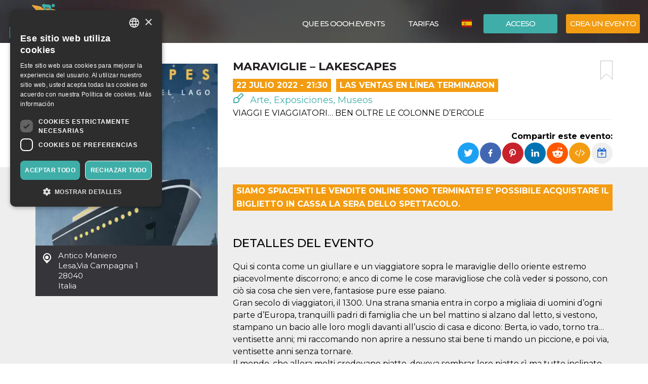

--- FILE ---
content_type: text/html; charset=UTF-8
request_url: https://oooh.events/es/evento/maraviglie-lakescapes-biglietti/
body_size: 19649
content:
<!doctype html>
	<!--[if !IE]>
	<html class="webp no-js non-ie" lang="es-ES"> <![endif]-->
	<!--[if IE 7 ]>
	<html class="webp no-js ie7" lang="es-ES"> <![endif]-->
	<!--[if IE 8 ]>
	<html class="webp no-js ie8" lang="es-ES"> <![endif]-->
	<!--[if IE 9 ]>
	<html class="webp no-js ie9" lang="es-ES"> <![endif]-->
	<!--[if gt IE 9]><!-->
<html class="webp no-js" lang="es-ES"> <!--<![endif]-->
	<head>
		<meta charset="UTF-8"/>
				<meta name="viewport" content="width=device-width,minimum-scale=1,maximum-scale=1,initial-scale=1">
		<title>MARAVIGLIE &#8211; LAKESCAPES &#124; OOOH.Events</title>
		<link rel="profile" href="https://gmpg.org/xfn/11" />
		<link rel="pingback" href="https://oooh.events/xmlrpc.php"/>
        <link rel="preconnect" href="https://fonts.gstatic.com" crossorigin>
		<meta name='robots' content='max-image-preview:large' />
<link rel='dns-prefetch' href='//maxcdn.bootstrapcdn.com' />
<link rel='dns-prefetch' href='//www.google.com' />
<link rel='dns-prefetch' href='//fonts.googleapis.com' />
<link rel="alternate" title="oEmbed (JSON)" type="application/json+oembed" href="https://oooh.events/es/wp-json/oembed/1.0/embed?url=https%3A%2F%2Foooh.events%2Fes%2Fevento%2Fmaraviglie-lakescapes-biglietti%2F" />
<link rel="alternate" title="oEmbed (XML)" type="text/xml+oembed" href="https://oooh.events/es/wp-json/oembed/1.0/embed?url=https%3A%2F%2Foooh.events%2Fes%2Fevento%2Fmaraviglie-lakescapes-biglietti%2F&#038;format=xml" />
<style id='wp-img-auto-sizes-contain-inline-css' type='text/css'>
img:is([sizes=auto i],[sizes^="auto," i]){contain-intrinsic-size:3000px 1500px}
/*# sourceURL=wp-img-auto-sizes-contain-inline-css */
</style>
<link rel='stylesheet' id='font-awesome-css' href='https://maxcdn.bootstrapcdn.com/font-awesome/4.6.3/css/font-awesome.min.css?ver=6.9' type='text/css' media='all' />
<link rel='stylesheet' id='font-bt4-css' href='https://oooh.events/wp-content/themes/bt4/core/css/bt4.css?ver=6.9' type='text/css' media='all' />
<style id='font-bt4-inline-css' type='text/css'>

				.icon-like.liked {
					color:#3faea8;
				}
				.actions .icon-like.liked {
					color:#f39c11;
				}
			
/*# sourceURL=font-bt4-inline-css */
</style>
<link rel='stylesheet' id='flag-icon-css-css' href='https://oooh.events/wp-content/themes/bt4/core/css/flag-icon.css?ver=6.9' type='text/css' media='all' />
<link rel='stylesheet' id='responsive-style-css' href='https://oooh.events/wp-content/uploads/wp-less/bt4/core/css/style-366605daeb.css' type='text/css' media='all' />
<link rel='stylesheet' id='bootstrap-css' href='https://oooh.events/wp-content/uploads/wp-lesshttps://oooh.events/wp-content/plugins/bt4-engine-frontend/static_assets/global/less/bootstrap-4e120ba0f0.css' type='text/css' media='all' />
<link rel='stylesheet' id='event-detail-css' href='https://oooh.events/wp-content/uploads/wp-lesshttps://oooh.events/wp-content/plugins/bt4-engine-frontend/static_assets/event_detail/less/event-detail-fe1ff752be.css' type='text/css' media='all' />
<link rel='stylesheet' id='bt4-engine-frontend-event-cards-css' href='https://oooh.events/wp-content/uploads/wp-lesshttps://oooh.events/wp-content/plugins/bt4-engine-frontend/static_assets/global/css/event-cards-4f9837fb92.css' type='text/css' media='all' />
<link rel='stylesheet' id='flip-timer-css' href='https://oooh.events/wp-content/uploads/wp-lesshttps://oooh.events/wp-content/plugins/bt4-engine-frontend/static_assets/event_detail/less/flipTimer-1bf30397fc.css' type='text/css' media='all' />
<link rel='stylesheet' id='add-to-homescreen-css' href='https://oooh.events/wp-content/plugins/bt4-engine-frontend/static_assets/global/js/add-to-homescreen/style/addtohomescreen.css?ver=3.2.3' type='text/css' media='all' />
<link rel='stylesheet' id='fancybox-css' href='https://oooh.events/wp-content/plugins/bt4-engine-frontend/static_assets/global/css/fancybox/jquery.fancybox.css?ver=2.15' type='text/css' media='all' />
<style id='wp-emoji-styles-inline-css' type='text/css'>

	img.wp-smiley, img.emoji {
		display: inline !important;
		border: none !important;
		box-shadow: none !important;
		height: 1em !important;
		width: 1em !important;
		margin: 0 0.07em !important;
		vertical-align: -0.1em !important;
		background: none !important;
		padding: 0 !important;
	}
/*# sourceURL=wp-emoji-styles-inline-css */
</style>
<link rel='stylesheet' id='wp-block-library-css' href='https://oooh.events/wp-includes/css/dist/block-library/style.min.css?ver=6.9' type='text/css' media='all' />
<style id='classic-theme-styles-inline-css' type='text/css'>
/*! This file is auto-generated */
.wp-block-button__link{color:#fff;background-color:#32373c;border-radius:9999px;box-shadow:none;text-decoration:none;padding:calc(.667em + 2px) calc(1.333em + 2px);font-size:1.125em}.wp-block-file__button{background:#32373c;color:#fff;text-decoration:none}
/*# sourceURL=/wp-includes/css/classic-themes.min.css */
</style>
<link rel='stylesheet' id='font-montserrat-css' href='https://fonts.googleapis.com/css?family=Montserrat%3Awght%40300%2C400%2C500%2C700%2C900&#038;display=swap&#038;ver=6.9' type='text/css' media='all' />
<link rel='stylesheet' id='responsive-media-queries-css' href='https://oooh.events/wp-content/uploads/wp-less/bt4/core/css/responsive-ddbc95d757.css' type='text/css' media='all' />
<link rel="https://api.w.org/" href="https://oooh.events/es/wp-json/" /><link rel="EditURI" type="application/rsd+xml" title="RSD" href="https://oooh.events/xmlrpc.php?rsd" />
<link rel="canonical" href="https://oooh.events/evento/maraviglie-lakescapes-biglietti/" />
<link rel='shortlink' href='https://oooh.events/es/?p=121830' />
<link rel="icon" type="image/png" href="/wp-content/uploads/fbrfg/favicon-96x96.png" sizes="96x96" />
<link rel="icon" type="image/svg+xml" href="/wp-content/uploads/fbrfg/favicon.svg" />
<link rel="shortcut icon" href="/wp-content/uploads/fbrfg/favicon.ico" />
<link rel="apple-touch-icon" sizes="180x180" href="/wp-content/uploads/fbrfg/apple-touch-icon.png" />
<meta name="apple-mobile-web-app-title" content="OOOH.Events" />
<link rel="manifest" href="/wp-content/uploads/fbrfg/site.webmanifest" /><!-- We need this for debugging -->
<!-- oooh.EVENTS 1.9.7.6 -->
<meta name="description" content="VIAGGI E VIAGGIATORI… BEN OLTRE LE COLONNE D’ERCOLE" />
<meta name="keywords" content="gianluca gambino valter schiavone carlo roncaglia andrea cauduro corde testo emiliano poddi arrangiamenti accademia,fonica andrea cauduro regia carlo roncaglia,maraviglie dello oriente estremo piacevolmente discorrono,bacio alle loro mogli davanti,mica puoi toglierle dalla terra,senza quasi uscire dalle mura,ventisette anni senza tornare,poi nell’estremo oriente,fantasiose pure esse paiano,torno tra… ventisette anni"/>
<meta property="fb:app_id" content="314278995690155" />
<meta property="og:url" content="https://oooh.events/es/evento/maraviglie-lakescapes-biglietti/" />
<meta property="og:type" content="event" />
<meta property="event:start_time" content="2022-07-22T21:30:00+02:00">
<meta property="event:end_time" content="2022-07-22T23:30:00+02:00">
<meta property="event:timezone" content="TZ_EUROPE_ROME">
<meta property="event:ticket_uri" content="https://oooh.events/es/evento/maraviglie-lakescapes-biglietti/" />
<meta property="event:cover" content="https://oooh.events/event_data/48759_121830/1c8860b8-1a34-4530-8e93-88252709e1c1/Schermata%202022-04-20%20alle%2011.38.53.png" />
<meta property="event:name" content="MARAVIGLIE &#8211; LAKESCAPES" />
<meta property="og:title" content="MARAVIGLIE &#8211; LAKESCAPES" />
<meta property="og:description" content="VIAGGI E VIAGGIATORI… BEN OLTRE LE COLONNE D’ERCOLE" />
<meta property="og:image" content="https://oooh.events/event_data/48759_121830/1c8860b8-1a34-4530-8e93-88252709e1c1/Schermata%202022-04-20%20alle%2011.38.53.png" />
<meta property="og:image:alt" content="MARAVIGLIE &#8211; LAKESCAPES" />
<meta name="twitter:card" content="summary" />
<meta name="twitter:url" content="https://oooh.events/es/evento/maraviglie-lakescapes-biglietti/" />
<meta name="twitter:title" content="MARAVIGLIE &#8211; LAKESCAPES" />
<meta name="twitter:description" content="VIAGGI E VIAGGIATORI… BEN OLTRE LE COLONNE D’ERCOLE" />
<meta name="twitter:image" content="https://oooh.events/event_data/48759_121830/1c8860b8-1a34-4530-8e93-88252709e1c1/Schermata%202022-04-20%20alle%2011.38.53.png" />
            <!-- Swetrix header -->
            <script data-cfasync="false" src="https://swetrix.org/swetrix.js" defer></script>
					<style type="text/css" id="wp-custom-css">
			.single-post .header-image {min-height: 530px !important;}

.card-content .detail-time {
font-size: 12px !important;
font-weight: bold !important;
}
.event .tickets table td span {
color: #525252 !important;
}
.event .tickets table td {
font-weight: 400 !important;
}
body {color: #000 !important;}
.event .intro, .event .description {
font-size: 16px !important;
color: #000 !important;
}
.help-block {
color: #000 !important;
}
label {
color: #000 !important;
}
.page-template-bt4_engine_my_account #my-account-tabs a {
color: #000 !important;
}
.page-template-bt4_engine_my_account .my-account-header h1 #my-account-title {
color: #000 !important;
}
.single-post .header-image h1 {
line-height: 100% !Important;
background-color: #000000ad !Important;
padding-left: 50px !Important;
}
mark, .mark {
    padding: .0em !important;
}

.video-container {
  position: relative;
  padding-bottom: 56.25%; /* Rapporto d'aspetto 16:9 */
  padding-top: 30px;
  height: 0;
  overflow: hidden;
}

.video-container iframe {
  position: absolute;
  top: 0;
  left: 0;
  width: 100%;
  height: 100%;
}
		</style>
			</head>

<body class="wp-singular evento-template-default single single-evento postid-121830 wp-theme-bt4 bt4-guest">

<div id="container" class="hfeed">

	<div id="header" class="inner-header">

				<div class="inner-header-container">
			<div class="inner-header-wrapper clearfix">
				<div class="grid col-940">

					
					<div id="logo" class="grid">
						<a href="https://oooh.events/es/"><img src="https://oooh.events/wp-content/themes/bt4/core/images/logo.png" alt="OOOH.Events"/></a>
					</div><!-- end of #logo -->
										<div class="grid login">
													<div class="xlarge login-btn">
								<a class="button btn btn-default" href="https://oooh.events/es/login-es/">Acceso</a>
							</div>
													<div class="xlarge register-btn">
							<a class="button featured btn btn-primary" href="https://oooh.events/es/crear-modificar-evento/">Crea un evento</a>
						</div>
					</div>
					                        <div class="grid lang-selector">
							<ul class="menu"><li class=""><a href="https://oooh.events/es/evento/maraviglie-lakescapes-biglietti/"><span class="flag-icon flag-icon-es" title="Español"></span> <span class="active" title="Español">Español</span></a><ul class="sub-menu"><li class=""><a href="https://oooh.events/evento/maraviglie-lakescapes-biglietti/"><span class="flag-icon flag-icon-it" title="Italiano"></span> <span class="" title="Italiano">Italiano</span></a><li class=""><a href="https://oooh.events/en/evento/maraviglie-lakescapes-biglietti/"><span class="flag-icon flag-icon-gb" title="English"></span> <span class="" title="English">English</span></a></ul></li></ul>                        </div>
						                    <div class="main-nav grid">
                        <div id="responsive_current_menu_item" tabindex="1" role="button">MARAVIGLIE &#8211; LAKESCAPES</div>
						<ul id="menu-main-menu-es" class="menu"><li class=" show-890 menu-item menu-item-type-post_type menu-item-object-page current-menu-item"><a class="language active"><span class="flag-icon flag-icon-es" title="Español"></span> <span class="active" title="Español">Español</span></a></li><li class=" show-890 menu-item menu-item-type-post_type menu-item-object-page"><a class="language" href="https://oooh.events/evento/maraviglie-lakescapes-biglietti/"><span class="flag-icon flag-icon-it" title="Italiano"></span> <span class="" title="Italiano">Italiano</span></a></li><li class="separator show-890 menu-item menu-item-type-post_type menu-item-object-page"><a class="language" href="https://oooh.events/en/evento/maraviglie-lakescapes-biglietti/"><span class="flag-icon flag-icon-gb" title="English"></span> <span class="" title="English">English</span></a></li><li class="show-890 menu-item menu-item-type-post_type menu-item-object-page"><a href="https://oooh.events/es/login-es/"><i class="fa fa-sign-in icon" aria-hidden="true"></i> Acceso</a></li><li class="show-890 menu-item menu-item-type-post_type menu-item-object-page separator"><a href="https://oooh.events/es/crear-modificar-evento/"><i class="fa fa-pencil icon" aria-hidden="true"></i> Crea un evento</a></li><li id="menu-item-52675" class="menu-item menu-item-type-post_type menu-item-object-page menu-item-52675"><a href="https://oooh.events/es/taquilla-online-gratis-oooh-events/">Que Es OOOH.Events</a></li>
<li id="menu-item-38638" class="menu-item menu-item-type-post_type menu-item-object-page menu-item-38638"><a href="https://oooh.events/es/tarifas/">TARIFAS</a></li>
</ul>                        <a id="responsive_menu_button" tabindex="1" role="button"></a>
                    </div>
				</div>
			</div>
		</div>
		<div class="inner-header-overlay"></div>

		
	</div><!-- end of #header -->
	
<div class="containerFrontend">	<div class="container event" itemscope itemtype="https://schema.org/VisualArtsEvent">
		<div class="row">
			<div class="left-col col-sm-4">
                <meta itemprop="eventAttendanceMode" content="https://schema.org/OfflineEventAttendanceMode"/>
								<a class="main-image fancybox" rel="event-gallery" href="https://oooh.events/event_data/48759_121830/1c8860b8-1a34-4530-8e93-88252709e1c1/Schermata%202022-04-20%20alle%2011.38.53.png" itemprop="image">
                    <img class="img-responsive hidden-xs" src="https://oooh.events/event_data/48759_121830/1c8860b8-1a34-4530-8e93-88252709e1c1/event-main.png.webp" alt="MARAVIGLIE &#8211; LAKESCAPES" title="MARAVIGLIE &#8211; LAKESCAPES">
                    <img class="img-responsive visible-xs" src="https://oooh.events/event_data/48759_121830/1c8860b8-1a34-4530-8e93-88252709e1c1/event-main.png.webp" srcset="https://oooh.events/event_data/48759_121830/1c8860b8-1a34-4530-8e93-88252709e1c1/event-main.png.webp 360w, https://oooh.events/event_data/48759_121830/1c8860b8-1a34-4530-8e93-88252709e1c1/event-main-large.png.webp 767w" alt="MARAVIGLIE &#8211; LAKESCAPES" title="MARAVIGLIE &#8211; LAKESCAPES">
					</a>				<div class="location-address" itemprop="location" itemscope itemtype="http://schema.org/Place">
					<span itemprop="name">Antico Maniero</span><br>
					<span itemprop="address" itemscope itemtype="http://schema.org/PostalAddress">
						<span itemprop="addressLocality">Lesa</span>,<span itemprop="streetAddress">Via Campagna 1</span><br><span itemprop="postalCode">28040</span><br>						<span itemprop="addressCountry">Italia</span>
					</span>
					<div class="hide" itemprop="geo" itemscope itemtype="http://schema.org/GeoCoordinates">
						<meta itemprop="latitude" content="45.82755"/>
						<meta itemprop="longitude" content="8.55903"/>
					</div>
				</div>
				                    <iframe id="location-map" class="location-map" frameborder="0" src="https://www.google.com/maps/embed/v1/place?key=AIzaSyCjaQs1Fweow3zJr3GY52_yPOHySrMqK4U&q=Via+Campagna+1%2C+28040+Lesa%2C+Italia&language=es" allowfullscreen></iframe>
                    						<div itemprop="organizer" itemscope itemtype="http://schema.org/Organization"
								class="organizer text-center has-email">								<a href="https://oooh.events/es/organizzatore/accademia-dei-folli-compagnia-di-musica-teatro/"><img itemprop="logo" src="https://oooh.events/user_data/48759/efd48b8d-ce79-4fd2-9b02-e2ce00fdfc29/organizer-event-view-large.png.webp" class="img-responsive center-block" alt="Accademia dei Folli compagnia di musica - teatro" title="Accademia dei Folli compagnia di musica - teatro"></a>
								<h4>Organizador</h4>								<a href="https://oooh.events/es/organizzatore/accademia-dei-folli-compagnia-di-musica-teatro/" class="organizer-name" itemprop="url"><span itemprop="name">Accademia dei Folli compagnia di musica - teatro</span></a>
								                                <button type="button" class="btn btn-default" data-toggle="modal" data-target="#organizer-contact">Contacta al Organizador</button>
                                                                <meta itemprop="sameAs" content="https://www.facebook.com/AccademiaDeiFolli"/>
                                                                <meta itemprop="sameAs" content="https://www.instagram.com/accademiadeifolli/"/>
								                                <meta itemprop="sameAs" content="https://twitter.com/accademiafolli"/>
								                                <meta itemprop="sameAs" content="https://accademiadeifolli.com/"/>
														</div>
											<div class="hide" itemprop="performer" itemscope itemtype="http://schema.org/Organization">
													<span itemprop="name">Accademia dei Folli</span>
												</div>
								</div>
			<div class="right-col col-sm-8">
				<div class="padding-sm">
					<div class="main-info">
						<a href="#" class="bookmark pull-right" title="Añadir un marcador"></a>
						<h1 itemprop="name">MARAVIGLIE &#8211; LAKESCAPES</h1>
						<div class="top-toolbar clearfix">
															<div class="date pull-left" itemprop="startDate" content="2022-07-22T21:30:00+02:00">22 julio 2022 - 21:30</div>
																	<div class="date pull-left sales-ended">
										Las ventas en línea terminaron									</div>
									<span class="hide" itemprop="endDate" content="2022-07-22T23:30:00+02:00"></span>							<div class="category pull-left">
								<a href="https://oooh.events/es/category/arte-exposiciones-museos/"><span class="icon-arts "></span> Arte, Exposiciones, Museos </a>							</div>
													</div>
													<div class="intro" itemprop="disambiguatingDescription">VIAGGI E VIAGGIATORI… BEN OLTRE LE COLONNE D’ERCOLE<br />
</div>					</div>
					<div class="social clearfix">
						                        <div class="pull-right">
                            <div class="share-label">
                                <strong>Compartir este evento:</strong>
                            </div>
                                                            <div class="dropdown pull-right" title="Añadir a calendario" data-toggle="tooltip" data-placement="top">
                                    <button id="add-to-calendar" type="button" data-toggle="dropdown" aria-haspopup="true" aria-expanded="false">
                                        <i class="fa fa-calendar-plus-o" aria-hidden="true"></i>
                                    </button>
                                    <ul class="dropdown-menu" aria-labelledby="add-to-calendar">
                                        <li>
                                            <a target="_blank" href="https://calendar.google.com/calendar/render?action=TEMPLATE&dates=20220722T193000Z/20220722T213000Z&ctz=Europe/Rome&text=MARAVIGLIE+-+LAKESCAPES&details=VIAGGI+E+VIAGGIATORI%E2%80%A6+BEN+OLTRE+LE+COLONNE+D%E2%80%99ERCOLE%0A&location=Antico+Maniero%2C+Via+Campagna+1%2C+28040+Lesa%2C+Italia">
                                                <i class="fa fa-calendar" aria-hidden="true"></i>
                                                Calendario de Google                                            </a>
                                        </li>
                                        <li>
                                            <a href="[data-uri]">
                                                <i class="fa fa-apple" aria-hidden="true"></i>
                                                Calendario de Apple                                            </a>
                                        </li>
                                        <li>
                                            <a href="https://outlook.live.com/calendar/deeplink/compose?path=/calendar/action/compose&rru=addevent&startdt=2022-07-22T19:30:00Z&enddt=2022-07-22T21:30:00Z&subject=MARAVIGLIE%20-%20LAKESCAPES&body=VIAGGI%20E%20VIAGGIATORI%E2%80%A6%20BEN%20OLTRE%20LE%20COLONNE%20D%E2%80%99ERCOLE%0A&location=Antico%20Maniero%2C%20Via%20Campagna%201%2C%2028040%20Lesa%2C%20Italia">
                                                <i class="fa fa-windows" aria-hidden="true"></i>
                                                Calendario de Outlook                                            </a>
                                        </li>
                                        <li>
                                            <a target="_blank" href="https://calendar.yahoo.com/?v=60&view=d&type=20&ST=20220722T193000Z&ET=20220722T213000Z&TITLE=MARAVIGLIE%20-%20LAKESCAPES&DESC=VIAGGI%20E%20VIAGGIATORI%E2%80%A6%20BEN%20OLTRE%20LE%20COLONNE%20D%E2%80%99ERCOLE%0A&in_loc=Antico%20Maniero%2C%20Via%20Campagna%201%2C%2028040%20Lesa%2C%20Italia">
                                                <i class="fa fa-yahoo" aria-hidden="true"></i>
                                                Calendario de Yahoo                                            </a>
                                        </li>
                                    </ul>
                                </div>
                                                            <a class="embed" href="#" title="Insertar evento" data-toggle="popover" data-content="&lt;textarea id=&quot;embed-event&quot;&gt;&lt;iframe width=&quot;560&quot; height=&quot;500&quot; src=&quot;https://oooh.events/wp-admin/admin-ajax.php?action=embed-event&amp;id=121830&amp;lang=es&quot; frameborder=&quot;0&quot;&gt;&lt;/iframe&gt;&lt;/textarea&gt;"><i class="fa fa-code" aria-hidden="true"></i></a>

                            <ul class="rrssb-buttons pull-right unclear">
                                <li class="rrssb-twitter">
                                    <a href="https://twitter.com/intent/tweet?text=MARAVIGLIE &#8211; LAKESCAPES%20VIAGGI E VIAGGIATORI… BEN OLTRE LE COLONNE D’ERCOLE
%20https://oooh.events/es/evento/maraviglie-lakescapes-biglietti/"
                                       class="popup">
                                        <span class="rrssb-icon"></span>
                                        <span class="rrssb-text">Twitter</span>
                                    </a>
                                </li>
                                <li class="rrssb-facebook">
                                    <a href="https://www.facebook.com/sharer/sharer.php?u=https://oooh.events/es/evento/maraviglie-lakescapes-biglietti/" class="popup">
                                        <span class="rrssb-icon"></span>
                                        <span class="rrssb-text">Facebook</span>
                                    </a>
                                </li>
                                <li class="rrssb-pinterest">
                                    <a href="https://pinterest.com/pin/create/button/?url=https://oooh.events/es/evento/maraviglie-lakescapes-biglietti/&amp;media=https://oooh.events/event_data/48759_121830/1c8860b8-1a34-4530-8e93-88252709e1c1/Schermata%202022-04-20%20alle%2011.38.53.png&amp;description=MARAVIGLIE &#8211; LAKESCAPES%20VIAGGI E VIAGGIATORI… BEN OLTRE LE COLONNE D’ERCOLE
" class="popup">
                                        <span class="rrssb-icon"></span>
                                        <span class="rrssb-text">Pinterest</span>
                                    </a>
                                </li>
                                <li class="rrssb-linkedin">
                                    <a href="http://www.linkedin.com/shareArticle?mini=true&amp;url=https://oooh.events/es/evento/maraviglie-lakescapes-biglietti/&amp;title=MARAVIGLIE &#8211; LAKESCAPES&amp;summary=VIAGGI E VIAGGIATORI… BEN OLTRE LE COLONNE D’ERCOLE
" class="popup">
                                        <span class="rrssb-icon"></span>
                                        <span class="rrssb-text">LinkedIn</span>
                                    </a>
                                </li>
                                <li class="rrssb-reddit">
                                    <a href="http://www.reddit.com/submit?url=https://oooh.events/es/evento/maraviglie-lakescapes-biglietti/&title=MARAVIGLIE &#8211; LAKESCAPES&text=VIAGGI E VIAGGIATORI… BEN OLTRE LE COLONNE D’ERCOLE
" class="popup">
                                        <span class="rrssb-icon"></span>
                                        <span class="rrssb-text">Reddit</span>
                                    </a>
                                </li>
                            </ul>
                        </div>
					</div>
				</div>
				<div class="grey-bg-sm">
												<div class="sales-ended-notice pull-left">Siamo spiacenti le vendite online sono terminate! E' possibile acquistare il biglietto in cassa la sera dello spettacolo.</div>
							<div class="clearfix"></div>
														<div class="description">
								<h2>Detalles del Evento</h2>
								<description itemprop="description">Qui si conta come un giullare e un viaggiatore sopra le maraviglie dello oriente estremo piacevolmente discorrono; e anco di come le cose maravigliose che colà veder si possono, con ciò sia cosa che sien vere, fantasiose pure esse paiano. <br />
Gran secolo di viaggiatori, il 1300. Una strana smania entra in corpo a migliaia di uomini d’ogni parte d’Europa, tranquilli padri di famiglia che un bel mattino si alzano dal letto, si vestono, stampano un bacio alle loro mogli davanti all’uscio di casa e dicono: Berta, io vado, torno tra… ventisette anni; mi raccomando non aprire a nessuno stai bene ti mando un piccione, e poi via, ventisette anni senza tornare. <br />
Il mondo, che allora molti credevano piatto, doveva sembrar loro piatto sì ma tutto inclinato verso est, evidentemente, perché quelli che uscivano di casa, e poi dalle mura, e poi ancora dalla contrada, dalla regione, dallo stato… finivano per piegare tutti quanti verso quella direzione, e scivolavano in discesa prima nel medio e poi nell’estremo oriente, così, come nulla. <br />
Sembrava volessero inseguire il sole, raggiungere il punto esatto in cui sorgeva, e per questo si spingevano più in là, sempre più in là, finché non finiva il mondo, e il sole, accidenti, sorgeva sempre da un’altra parte.<br />
Per molti, invece, la vita continuava a essere com’era sempre stata. Nascevano e morivano nello stesso posto, senza quasi uscire dalle mura del paese. Erano come piante, che mica puoi toglierle dalla terra dove son nate e metterle da un’altra parte…<br />
<br />
con<br />
Gianluca Gambino<br />
Valter Schiavone<br />
Carlo Roncaglia<br />
<br />
Andrea Cauduro corde<br />
<br />
<br />
testo Emiliano Poddi<br />
arrangiamenti Accademia dei Folli<br />
luci e fonica Andrea Cauduro<br />
regia Carlo Roncaglia<br />
<br />
</description>
							</div>
											</div>
			</div>
		</div>
	</div>
	<div class="backdrop"></div>
	<div class="organizer-events">
		<div class="container">
			<div class="row">
				<div class="col-md-12">
					<div class="title">
						<h2>Otros eventos del mismo organizador</h2>
					</div>
				</div>
			</div>
			<div class="row">
				<div id="event-441780" class="event col-md-4 col-sm-6">
    <div class="card">
                <a href="https://oooh.events/es/evento/volta-la-carta-bunker-ann06-22-gennaio-2026-biglietti/">
			            <div class="card-image" style="background-image: url('https://oooh.events/event_data/48759_441780/07f01fcd-4b10-463e-8b58-914d7fbb7eed/event-main.png.webp')">
	            <img class="card-image-placeholder" src="https://oooh.events/wp-content/plugins/bt4-engine-frontend/static_assets/global/images/event-card-placeholder.png" alt="">
            </div><!-- card image -->
        </a>
	    <div class="actions row">
		    <div class="col-xs-6">
			    					    <i class="fa fa-tag" aria-hidden="true" title="Precios de las entradas"></i>
			            desde: 14,55 €		    </div>
		    <div class="col-xs-6">
			                    <ul class="rrssb-buttons pull-right">
                    <li class="rrssb-twitter">
                        <a href="https://twitter.com/intent/tweet?text=VOLTA LA CARTA &#8211; BUNKER ANN06 &#8211; 22 GENNAIO 2026%20https://oooh.events/en/evento/volta-la-carta-bunker-ann06-22-gennaio-2026-biglietti/"
                           class="popup">
                            <span class="rrssb-icon"></span>
                            <span class="rrssb-text">Twitter</span>
                        </a>
                    </li>
                    <li class="rrssb-facebook">
                        <a href="https://www.facebook.com/sharer/sharer.php?u=https://oooh.events/en/evento/volta-la-carta-bunker-ann06-22-gennaio-2026-biglietti/" class="popup">
                            <span class="rrssb-icon"></span>
                            <span class="rrssb-text">Facebook</span>
                        </a>
                    </li>
                    <li class="rrssb-pinterest">
                        <a href="https://pinterest.com/pin/create/button/?url=https://oooh.events/en/evento/volta-la-carta-bunker-ann06-22-gennaio-2026-biglietti/&amp;media=https://oooh.events/event_data/48759_441780/07f01fcd-4b10-463e-8b58-914d7fbb7eed/event-og.png.webp&amp;description=VOLTA LA CARTA &#8211; BUNKER ANN06 &#8211; 22 GENNAIO 2026%20Un nuovo concerto-spettacolo dedicato a Fabrizio De André" class="popup">
                            <span class="rrssb-icon"></span>
                            <span class="rrssb-text">Pinterest</span>
                        </a>
                    </li>
                </ul>
		    </div>
	    </div>
        <div class="card-content">
            <div class="card-title">
                <div class="category"><a href="https://oooh.events/es/category/musica-eventos-en-vivo-clubes/" rel="tag">Música, Eventos en Vivo, Clubes</a></div>
                <div class="detail">
                    <div class="title"><a href="https://oooh.events/es/evento/volta-la-carta-bunker-ann06-22-gennaio-2026-biglietti/">VOLTA LA CARTA &#8211; BUNKER ANN06 &#8211; 22 GENNAIO...</a></div>
                    <div class="row">
						                            <div class="col-xs-5 detail-time-container">
                                <div class="detail-time">22 enero 2026</div>
                            </div>
							                        <div class="col-xs-7 detail-location">
                            <span class="icon-checkin2"></span> Teatro Studio Bunker, Torino                        </div>
                    </div>
                </div>
            </div>
        </div><!-- card content -->
        <div class="ball"></div>
    </div>
</div>
<script type="application/ld+json">{"@context":"http:\/\/schema.org","@type":"TheaterEvent","name":"VOLTA LA CARTA &#8211; BUNKER ANN06 &#8211; 22 GENNAIO 2026","startDate":"2026-01-22T20:00:00+01:00","location":{"@type":"Place","name":"Teatro Studio Bunker","address":{"@type":"PostalAddress","streetAddress":"via Paganini 0\/200","addressLocality":"Torino","addressCountry":"Italia","postalCode":"10154"}},"description":"Un nuovo concerto-spettacolo dedicato a Fabrizio De Andr\u00e9, con canzoni celebri e brani meno conosciuti, reinterpretati in modo intimo, delicato e poetico.\n\ncon Carlo Roncaglia | Paolo Demontis armonica | Max Altieri chitarra | Gabriele Dresdo basso tuba | arrangiamenti Accademia dei Folli | fonica Olesia Stefanyk | luci Letizia Tabasso | testo e regia Carlo Michele Roncaglia","endDate":"2026-01-22T21:00:00+01:00","disambiguatingDescription":"Un nuovo concerto-spettacolo dedicato a Fabrizio De Andr\u00e9","image":"https:\/\/oooh.events\/event_data\/48759_441780\/07f01fcd-4b10-463e-8b58-914d7fbb7eed\/event-main-large.png.webp","eventAttendanceMode":"https:\/\/schema.org\/OfflineEventAttendanceMode","organizer":{"@type":"Organization","name":"Accademia dei Folli compagnia di musica - teatro","url":"https:\/\/oooh.events\/es\/organizzatore\/accademia-dei-folli-compagnia-di-musica-teatro\/","sameAs":["https:\/\/www.facebook.com\/AccademiaDeiFolli","https:\/\/www.instagram.com\/accademiadeifolli\/","https:\/\/twitter.com\/accademiafolli","https:\/\/accademiadeifolli.com\/"],"logo":"efd48b8d-ce79-4fd2-9b02-e2ce00fdfc29","address":{"@type":"PostalAddress","addressLocality":"Torino","streetAddress":"Piazza della Repubblica 1 bis","addressCountry":"IT","postalCode":"10122"}},"performer":{"@type":"Organization","name":"COMPAGNIA DI MUSICA-TEATRO ACCADEMIA DEI FOLLI ETS"},"offers":[{"@type":"Offer","url":"https:\/\/oooh.events\/es\/evento\/volta-la-carta-bunker-ann06-22-gennaio-2026-biglietti\/#tickets-form","price":17,"priceCurrency":"EUR","availability":"http:\/\/schema.org\/InStock","validFrom":"2025-12-04T16:55:00+01:00","validThrough":"2026-01-22T20:00:00+01:00"},{"@type":"Offer","url":"https:\/\/oooh.events\/es\/evento\/volta-la-carta-bunker-ann06-22-gennaio-2026-biglietti\/#tickets-form","price":13,"priceCurrency":"EUR","availability":"http:\/\/schema.org\/InStock","validFrom":"2025-12-04T16:55:00+01:00","validThrough":"2026-01-22T20:00:00+01:00"},{"@type":"Offer","url":"https:\/\/oooh.events\/es\/evento\/volta-la-carta-bunker-ann06-22-gennaio-2026-biglietti\/#tickets-form","price":20,"priceCurrency":"EUR","availability":"http:\/\/schema.org\/InStock","validFrom":"2025-12-04T16:55:00+01:00","validThrough":"2026-01-22T20:00:00+01:00"},{"@type":"Offer","url":"https:\/\/oooh.events\/es\/evento\/volta-la-carta-bunker-ann06-22-gennaio-2026-biglietti\/#tickets-form","price":15,"priceCurrency":"EUR","availability":"http:\/\/schema.org\/InStock","validFrom":"2025-12-04T16:55:00+01:00","validThrough":"2026-01-22T20:00:00+01:00"},{"@type":"Offer","url":"https:\/\/oooh.events\/es\/evento\/volta-la-carta-bunker-ann06-22-gennaio-2026-biglietti\/#tickets-form","price":13,"priceCurrency":"EUR","availability":"http:\/\/schema.org\/InStock","validFrom":"2025-12-04T16:55:00+01:00","validThrough":"2026-01-22T20:00:00+01:00"},{"@type":"Offer","url":"https:\/\/oooh.events\/es\/evento\/volta-la-carta-bunker-ann06-22-gennaio-2026-biglietti\/#tickets-form","price":5,"priceCurrency":"EUR","availability":"http:\/\/schema.org\/InStock","validFrom":"2025-12-04T16:55:00+01:00","validThrough":"2026-01-22T20:00:00+01:00"}]}</script><div id="event-441785" class="event col-md-4 col-sm-6">
    <div class="card">
                <a href="https://oooh.events/es/evento/destinatario-sconosciuto-bunker-ann06-30-gennaio-2026-biglietti/">
			            <div class="card-image" style="background-image: url('https://oooh.events/event_data/48759_441785/07f01fcd-4b10-463e-8b58-914d7fbb7eed/event-main.png.webp')">
	            <img class="card-image-placeholder" src="https://oooh.events/wp-content/plugins/bt4-engine-frontend/static_assets/global/images/event-card-placeholder.png" alt="">
            </div><!-- card image -->
        </a>
	    <div class="actions row">
		    <div class="col-xs-6">
			    					    <i class="fa fa-tag" aria-hidden="true" title="Precios de las entradas"></i>
			            desde: 14,55 €		    </div>
		    <div class="col-xs-6">
			                    <ul class="rrssb-buttons pull-right">
                    <li class="rrssb-twitter">
                        <a href="https://twitter.com/intent/tweet?text=DESTINATARIO SCONOSCIUTO &#8211; BUNKER ANN06 &#8211; 30 GENNAIO 2026%20https://oooh.events/en/evento/destinatario-sconosciuto-bunker-ann06-30-gennaio-2026-biglietti/"
                           class="popup">
                            <span class="rrssb-icon"></span>
                            <span class="rrssb-text">Twitter</span>
                        </a>
                    </li>
                    <li class="rrssb-facebook">
                        <a href="https://www.facebook.com/sharer/sharer.php?u=https://oooh.events/en/evento/destinatario-sconosciuto-bunker-ann06-30-gennaio-2026-biglietti/" class="popup">
                            <span class="rrssb-icon"></span>
                            <span class="rrssb-text">Facebook</span>
                        </a>
                    </li>
                    <li class="rrssb-pinterest">
                        <a href="https://pinterest.com/pin/create/button/?url=https://oooh.events/en/evento/destinatario-sconosciuto-bunker-ann06-30-gennaio-2026-biglietti/&amp;media=https://oooh.events/event_data/48759_441785/07f01fcd-4b10-463e-8b58-914d7fbb7eed/event-og.png.webp&amp;description=DESTINATARIO SCONOSCIUTO &#8211; BUNKER ANN06 &#8211; 30 GENNAIO 2026%20Nella Germania di Hitler, un’amicizia epistolare si trasforma in odio e precipita in una orribile quanto raffinata vendetta." class="popup">
                            <span class="rrssb-icon"></span>
                            <span class="rrssb-text">Pinterest</span>
                        </a>
                    </li>
                </ul>
		    </div>
	    </div>
        <div class="card-content">
            <div class="card-title">
                <div class="category"><a href="https://oooh.events/es/category/musica-eventos-en-vivo-clubes/" rel="tag">Música, Eventos en Vivo, Clubes</a></div>
                <div class="detail">
                    <div class="title"><a href="https://oooh.events/es/evento/destinatario-sconosciuto-bunker-ann06-30-gennaio-2026-biglietti/">DESTINATARIO SCONOSCIUTO &#8211; BUNKER ANN06 &#8211; ...</a></div>
                    <div class="row">
						                            <div class="col-xs-5 detail-time-container">
                                <div class="detail-time">30 enero 2026</div>
                            </div>
							                        <div class="col-xs-7 detail-location">
                            <span class="icon-checkin2"></span> Teatro Studio Bunker, Torino                        </div>
                    </div>
                </div>
            </div>
        </div><!-- card content -->
        <div class="ball"></div>
    </div>
</div>
<script type="application/ld+json">{"@context":"http:\/\/schema.org","@type":"TheaterEvent","name":"DESTINATARIO SCONOSCIUTO &#8211; BUNKER ANN06 &#8211; 30 GENNAIO 2026","startDate":"2026-01-30T21:00:00+01:00","location":{"@type":"Place","name":"Teatro Studio Bunker","address":{"@type":"PostalAddress","streetAddress":"via Paganini 0\/200","addressLocality":"Torino","addressCountry":"Italia","postalCode":"10154"}},"description":"Un nuovo concerto-spettacolo dedicato a Fabrizio De Andr\u00e9, con canzoni celebri e brani meno conosciuti, reinterpretati in modo intimo, delicato e poetico.\n\ncon\nGianluca Gambino\nValter Schiavone\n\nluci e fonica Olesia Stefanyk\nregia Fabio Marchisio\nproduzione ACCADEMIA DEI FOLLI","endDate":"2026-01-30T23:00:00+01:00","disambiguatingDescription":"Nella Germania di Hitler, un\u2019amicizia epistolare si trasforma in odio e precipita in una orribile quanto raffinata vendetta.","image":"https:\/\/oooh.events\/event_data\/48759_441785\/07f01fcd-4b10-463e-8b58-914d7fbb7eed\/event-main-large.png.webp","eventAttendanceMode":"https:\/\/schema.org\/OfflineEventAttendanceMode","organizer":{"@type":"Organization","name":"Accademia dei Folli compagnia di musica - teatro","url":"https:\/\/oooh.events\/es\/organizzatore\/accademia-dei-folli-compagnia-di-musica-teatro\/","sameAs":["https:\/\/www.facebook.com\/AccademiaDeiFolli","https:\/\/www.instagram.com\/accademiadeifolli\/","https:\/\/twitter.com\/accademiafolli","https:\/\/accademiadeifolli.com\/"],"logo":"efd48b8d-ce79-4fd2-9b02-e2ce00fdfc29","address":{"@type":"PostalAddress","addressLocality":"Torino","streetAddress":"Piazza della Repubblica 1 bis","addressCountry":"IT","postalCode":"10122"}},"performer":{"@type":"Organization","name":"COMPAGNIA DI MUSICA-TEATRO ACCADEMIA DEI FOLLI ETS"},"offers":[{"@type":"Offer","url":"https:\/\/oooh.events\/es\/evento\/destinatario-sconosciuto-bunker-ann06-30-gennaio-2026-biglietti\/#tickets-form","price":17,"priceCurrency":"EUR","availability":"http:\/\/schema.org\/InStock","validFrom":"2025-12-04T16:55:00+01:00","validThrough":"2026-01-30T21:00:00+01:00"},{"@type":"Offer","url":"https:\/\/oooh.events\/es\/evento\/destinatario-sconosciuto-bunker-ann06-30-gennaio-2026-biglietti\/#tickets-form","price":13,"priceCurrency":"EUR","availability":"http:\/\/schema.org\/InStock","validFrom":"2025-12-04T16:55:00+01:00","validThrough":"2026-01-30T21:00:00+01:00"},{"@type":"Offer","url":"https:\/\/oooh.events\/es\/evento\/destinatario-sconosciuto-bunker-ann06-30-gennaio-2026-biglietti\/#tickets-form","price":20,"priceCurrency":"EUR","availability":"http:\/\/schema.org\/InStock","validFrom":"2025-12-04T16:55:00+01:00","validThrough":"2026-01-30T21:00:00+01:00"},{"@type":"Offer","url":"https:\/\/oooh.events\/es\/evento\/destinatario-sconosciuto-bunker-ann06-30-gennaio-2026-biglietti\/#tickets-form","price":15,"priceCurrency":"EUR","availability":"http:\/\/schema.org\/InStock","validFrom":"2025-12-04T16:55:00+01:00","validThrough":"2026-01-30T21:00:00+01:00"},{"@type":"Offer","url":"https:\/\/oooh.events\/es\/evento\/destinatario-sconosciuto-bunker-ann06-30-gennaio-2026-biglietti\/#tickets-form","price":13,"priceCurrency":"EUR","availability":"http:\/\/schema.org\/InStock","validFrom":"2025-12-04T16:55:00+01:00","validThrough":"2026-01-30T21:00:00+01:00"},{"@type":"Offer","url":"https:\/\/oooh.events\/es\/evento\/destinatario-sconosciuto-bunker-ann06-30-gennaio-2026-biglietti\/#tickets-form","price":5,"priceCurrency":"EUR","availability":"http:\/\/schema.org\/InStock","validFrom":"2025-12-04T16:55:00+01:00","validThrough":"2026-01-30T21:00:00+01:00"}]}</script><div id="event-441792" class="event col-md-4 col-sm-6">
    <div class="card">
                <a href="https://oooh.events/es/evento/sorsi-di-teatro-questo-fuoco-che-mi-consuma-bunker-ann06-biglietti/">
			            <div class="card-image" style="background-image: url('https://oooh.events/event_data/48759_441792/07f01fcd-4b10-463e-8b58-914d7fbb7eed/event-main.png.webp')">
	            <img class="card-image-placeholder" src="https://oooh.events/wp-content/plugins/bt4-engine-frontend/static_assets/global/images/event-card-placeholder.png" alt="">
            </div><!-- card image -->
        </a>
	    <div class="actions row">
		    <div class="col-xs-6">
			    					    <i class="fa fa-tag" aria-hidden="true" title="Precios de las entradas"></i>
			            desde: 11,40 €		    </div>
		    <div class="col-xs-6">
			                    <ul class="rrssb-buttons pull-right">
                    <li class="rrssb-twitter">
                        <a href="https://twitter.com/intent/tweet?text=SORSI DI TEATRO &#8211; QUESTO FUOCO CHE MI CONSUMA &#8211; BUNKER ANN06%20https://oooh.events/en/evento/sorsi-di-teatro-questo-fuoco-che-mi-consuma-bunker-ann06-biglietti/"
                           class="popup">
                            <span class="rrssb-icon"></span>
                            <span class="rrssb-text">Twitter</span>
                        </a>
                    </li>
                    <li class="rrssb-facebook">
                        <a href="https://www.facebook.com/sharer/sharer.php?u=https://oooh.events/en/evento/sorsi-di-teatro-questo-fuoco-che-mi-consuma-bunker-ann06-biglietti/" class="popup">
                            <span class="rrssb-icon"></span>
                            <span class="rrssb-text">Facebook</span>
                        </a>
                    </li>
                    <li class="rrssb-pinterest">
                        <a href="https://pinterest.com/pin/create/button/?url=https://oooh.events/en/evento/sorsi-di-teatro-questo-fuoco-che-mi-consuma-bunker-ann06-biglietti/&amp;media=https://oooh.events/event_data/48759_441792/07f01fcd-4b10-463e-8b58-914d7fbb7eed/event-og.png.webp&amp;description=SORSI DI TEATRO &#8211; QUESTO FUOCO CHE MI CONSUMA &#8211; BUNKER ANN06%20Salieri contro Mozart secondo Peter Shaffer." class="popup">
                            <span class="rrssb-icon"></span>
                            <span class="rrssb-text">Pinterest</span>
                        </a>
                    </li>
                </ul>
		    </div>
	    </div>
        <div class="card-content">
            <div class="card-title">
                <div class="category"><a href="https://oooh.events/es/category/musica-eventos-en-vivo-clubes/" rel="tag">Música, Eventos en Vivo, Clubes</a></div>
                <div class="detail">
                    <div class="title"><a href="https://oooh.events/es/evento/sorsi-di-teatro-questo-fuoco-che-mi-consuma-bunker-ann06-biglietti/">SORSI DI TEATRO &#8211; QUESTO FUOCO CHE MI CONSUMA &#...</a></div>
                    <div class="row">
						                            <div class="col-xs-5 detail-time-container">
                                <div class="detail-time">6 febrero 2026</div>
                            </div>
							                        <div class="col-xs-7 detail-location">
                            <span class="icon-checkin2"></span> Teatro Studio Bunker, Torino                        </div>
                    </div>
                </div>
            </div>
        </div><!-- card content -->
        <div class="ball"></div>
    </div>
</div>
<script type="application/ld+json">{"@context":"http:\/\/schema.org","@type":"TheaterEvent","name":"SORSI DI TEATRO &#8211; QUESTO FUOCO CHE MI CONSUMA &#8211; BUNKER ANN06","startDate":"2026-02-06T19:30:00+01:00","location":{"@type":"Place","name":"Teatro Studio Bunker","address":{"@type":"PostalAddress","streetAddress":"via Paganini 0\/200","addressLocality":"Torino","addressCountry":"Italia","postalCode":"10154"}},"description":"Salieri contro Mozart secondo Peter Shaffer.\n\ncon\nGianluca Gambino\nGiovanna Rossi\n\nregia Carlo Roncaglia","endDate":"2026-02-06T21:00:00+01:00","disambiguatingDescription":"Salieri contro Mozart secondo Peter Shaffer.","image":"https:\/\/oooh.events\/event_data\/48759_441792\/07f01fcd-4b10-463e-8b58-914d7fbb7eed\/event-main-large.png.webp","eventAttendanceMode":"https:\/\/schema.org\/OfflineEventAttendanceMode","organizer":{"@type":"Organization","name":"Accademia dei Folli compagnia di musica - teatro","url":"https:\/\/oooh.events\/es\/organizzatore\/accademia-dei-folli-compagnia-di-musica-teatro\/","sameAs":["https:\/\/www.facebook.com\/AccademiaDeiFolli","https:\/\/www.instagram.com\/accademiadeifolli\/","https:\/\/twitter.com\/accademiafolli","https:\/\/accademiadeifolli.com\/"],"logo":"efd48b8d-ce79-4fd2-9b02-e2ce00fdfc29","address":{"@type":"PostalAddress","addressLocality":"Torino","streetAddress":"Piazza della Repubblica 1 bis","addressCountry":"IT","postalCode":"10122"}},"performer":{"@type":"Organization","name":"COMPAGNIA DI MUSICA-TEATRO ACCADEMIA DEI FOLLI ETS"},"offers":[{"@type":"Offer","url":"https:\/\/oooh.events\/es\/evento\/sorsi-di-teatro-questo-fuoco-che-mi-consuma-bunker-ann06-biglietti\/#tickets-form","price":10,"priceCurrency":"EUR","availability":"http:\/\/schema.org\/InStock","validFrom":"2025-12-04T16:55:00+01:00","validThrough":"2026-02-06T19:30:00+01:00"},{"@type":"Offer","url":"https:\/\/oooh.events\/es\/evento\/sorsi-di-teatro-questo-fuoco-che-mi-consuma-bunker-ann06-biglietti\/#tickets-form","price":8,"priceCurrency":"EUR","availability":"http:\/\/schema.org\/InStock","validFrom":"2025-12-04T16:55:00+01:00","validThrough":"2026-02-06T19:30:00+01:00"}]}</script><div id="event-443771" class="event col-md-4 col-sm-6">
    <div class="card">
                <a href="https://oooh.events/es/evento/rita-bunker-ann06-20-febbraio-2026-biglietti/">
			            <div class="card-image" style="background-image: url('https://oooh.events/event_data/48759_443771/07f01fcd-4b10-463e-8b58-914d7fbb7eed/event-main.png.webp')">
	            <img class="card-image-placeholder" src="https://oooh.events/wp-content/plugins/bt4-engine-frontend/static_assets/global/images/event-card-placeholder.png" alt="">
            </div><!-- card image -->
        </a>
	    <div class="actions row">
		    <div class="col-xs-6">
			    					    <i class="fa fa-tag" aria-hidden="true" title="Precios de las entradas"></i>
			            desde: 14,55 €		    </div>
		    <div class="col-xs-6">
			                    <ul class="rrssb-buttons pull-right">
                    <li class="rrssb-twitter">
                        <a href="https://twitter.com/intent/tweet?text=RITA &#8211; BUNKER ANN06 &#8211; 20 FEBBRAIO 2026%20https://oooh.events/en/evento/rita-bunker-ann06-20-febbraio-2026-biglietti/"
                           class="popup">
                            <span class="rrssb-icon"></span>
                            <span class="rrssb-text">Twitter</span>
                        </a>
                    </li>
                    <li class="rrssb-facebook">
                        <a href="https://www.facebook.com/sharer/sharer.php?u=https://oooh.events/en/evento/rita-bunker-ann06-20-febbraio-2026-biglietti/" class="popup">
                            <span class="rrssb-icon"></span>
                            <span class="rrssb-text">Facebook</span>
                        </a>
                    </li>
                    <li class="rrssb-pinterest">
                        <a href="https://pinterest.com/pin/create/button/?url=https://oooh.events/en/evento/rita-bunker-ann06-20-febbraio-2026-biglietti/&amp;media=https://oooh.events/event_data/48759_443771/07f01fcd-4b10-463e-8b58-914d7fbb7eed/event-og.png.webp&amp;description=RITA &#8211; BUNKER ANN06 &#8211; 20 FEBBRAIO 2026%20Produzione Ariateatro." class="popup">
                            <span class="rrssb-icon"></span>
                            <span class="rrssb-text">Pinterest</span>
                        </a>
                    </li>
                </ul>
		    </div>
	    </div>
        <div class="card-content">
            <div class="card-title">
                <div class="category"><a href="https://oooh.events/es/category/musica-eventos-en-vivo-clubes/" rel="tag">Música, Eventos en Vivo, Clubes</a></div>
                <div class="detail">
                    <div class="title"><a href="https://oooh.events/es/evento/rita-bunker-ann06-20-febbraio-2026-biglietti/">RITA &#8211; BUNKER ANN06 &#8211; 20 FEBBRAIO 2026</a></div>
                    <div class="row">
						                            <div class="col-xs-5 detail-time-container">
                                <div class="detail-time">20 febrero 2026</div>
                            </div>
							                        <div class="col-xs-7 detail-location">
                            <span class="icon-checkin2"></span> Teatro Studio Bunker, Torino                        </div>
                    </div>
                </div>
            </div>
        </div><!-- card content -->
        <div class="ball"></div>
    </div>
</div>
<script type="application/ld+json">{"@context":"http:\/\/schema.org","@type":"TheaterEvent","name":"RITA &#8211; BUNKER ANN06 &#8211; 20 FEBBRAIO 2026","startDate":"2026-02-20T21:00:00+01:00","location":{"@type":"Place","name":"Teatro Studio Bunker","address":{"@type":"PostalAddress","streetAddress":"via Paganini 0\/200","addressLocality":"Torino","addressCountry":"Italia","postalCode":"10154"}},"description":"Una tragicommedia sulla dignit\u00e0, l\u2019amore, il diritto di scegliere e la difficolt\u00e0 di lasciare andare le persone che amiamo. ","endDate":"2026-02-20T23:00:00+01:00","disambiguatingDescription":"Produzione Ariateatro.","image":"https:\/\/oooh.events\/event_data\/48759_443771\/07f01fcd-4b10-463e-8b58-914d7fbb7eed\/event-main-large.png.webp","eventAttendanceMode":"https:\/\/schema.org\/OfflineEventAttendanceMode","organizer":{"@type":"Organization","name":"Accademia dei Folli compagnia di musica - teatro","url":"https:\/\/oooh.events\/es\/organizzatore\/accademia-dei-folli-compagnia-di-musica-teatro\/","sameAs":["https:\/\/www.facebook.com\/AccademiaDeiFolli","https:\/\/www.instagram.com\/accademiadeifolli\/","https:\/\/twitter.com\/accademiafolli","https:\/\/accademiadeifolli.com\/"],"logo":"efd48b8d-ce79-4fd2-9b02-e2ce00fdfc29","address":{"@type":"PostalAddress","addressLocality":"Torino","streetAddress":"Piazza della Repubblica 1 bis","addressCountry":"IT","postalCode":"10122"}},"performer":{"@type":"Organization","name":"COMPAGNIA DI MUSICA-TEATRO ACCADEMIA DEI FOLLI ETS"},"offers":[{"@type":"Offer","url":"https:\/\/oooh.events\/es\/evento\/rita-bunker-ann06-20-febbraio-2026-biglietti\/#tickets-form","price":17,"priceCurrency":"EUR","availability":"http:\/\/schema.org\/InStock","validFrom":"2025-12-04T16:55:00+01:00","validThrough":"2026-02-20T21:00:00+01:00"},{"@type":"Offer","url":"https:\/\/oooh.events\/es\/evento\/rita-bunker-ann06-20-febbraio-2026-biglietti\/#tickets-form","price":13,"priceCurrency":"EUR","availability":"http:\/\/schema.org\/InStock","validFrom":"2025-12-04T16:55:00+01:00","validThrough":"2026-02-20T21:00:00+01:00"},{"@type":"Offer","url":"https:\/\/oooh.events\/es\/evento\/rita-bunker-ann06-20-febbraio-2026-biglietti\/#tickets-form","price":20,"priceCurrency":"EUR","availability":"http:\/\/schema.org\/InStock","validFrom":"2025-12-04T16:55:00+01:00","validThrough":"2026-02-20T21:00:00+01:00"},{"@type":"Offer","url":"https:\/\/oooh.events\/es\/evento\/rita-bunker-ann06-20-febbraio-2026-biglietti\/#tickets-form","price":15,"priceCurrency":"EUR","availability":"http:\/\/schema.org\/InStock","validFrom":"2025-12-04T16:55:00+01:00","validThrough":"2026-02-20T21:00:00+01:00"},{"@type":"Offer","url":"https:\/\/oooh.events\/es\/evento\/rita-bunker-ann06-20-febbraio-2026-biglietti\/#tickets-form","price":13,"priceCurrency":"EUR","availability":"http:\/\/schema.org\/InStock","validFrom":"2025-12-04T16:55:00+01:00","validThrough":"2026-02-20T21:00:00+01:00"},{"@type":"Offer","url":"https:\/\/oooh.events\/es\/evento\/rita-bunker-ann06-20-febbraio-2026-biglietti\/#tickets-form","price":5,"priceCurrency":"EUR","availability":"http:\/\/schema.org\/InStock","validFrom":"2025-12-04T16:55:00+01:00","validThrough":"2026-02-20T21:00:00+01:00"}]}</script><div id="event-442075" class="event col-md-4 col-sm-6">
    <div class="card">
                <a href="https://oooh.events/es/evento/la-strada-bunker-ann06-20-marzo-2026-biglietti/">
			            <div class="card-image" style="background-image: url('https://oooh.events/event_data/48759_442075/07f01fcd-4b10-463e-8b58-914d7fbb7eed/event-main.png.webp')">
	            <img class="card-image-placeholder" src="https://oooh.events/wp-content/plugins/bt4-engine-frontend/static_assets/global/images/event-card-placeholder.png" alt="">
            </div><!-- card image -->
        </a>
	    <div class="actions row">
		    <div class="col-xs-6">
			    					    <i class="fa fa-tag" aria-hidden="true" title="Precios de las entradas"></i>
			            desde: 14,55 €		    </div>
		    <div class="col-xs-6">
			                    <ul class="rrssb-buttons pull-right">
                    <li class="rrssb-twitter">
                        <a href="https://twitter.com/intent/tweet?text=LA STRADA &#8211; BUNKER ANN06 &#8211; 20 MARZO 2026%20https://oooh.events/en/evento/la-strada-bunker-ann06-20-marzo-2026-biglietti/"
                           class="popup">
                            <span class="rrssb-icon"></span>
                            <span class="rrssb-text">Twitter</span>
                        </a>
                    </li>
                    <li class="rrssb-facebook">
                        <a href="https://www.facebook.com/sharer/sharer.php?u=https://oooh.events/en/evento/la-strada-bunker-ann06-20-marzo-2026-biglietti/" class="popup">
                            <span class="rrssb-icon"></span>
                            <span class="rrssb-text">Facebook</span>
                        </a>
                    </li>
                    <li class="rrssb-pinterest">
                        <a href="https://pinterest.com/pin/create/button/?url=https://oooh.events/en/evento/la-strada-bunker-ann06-20-marzo-2026-biglietti/&amp;media=https://oooh.events/event_data/48759_442075/07f01fcd-4b10-463e-8b58-914d7fbb7eed/event-og.png.webp&amp;description=LA STRADA &#8211; BUNKER ANN06 &#8211; 20 MARZO 2026%20Due uomini, due mondi, due strade opposte che si incontrano per affrontare un viaggio in blablacar." class="popup">
                            <span class="rrssb-icon"></span>
                            <span class="rrssb-text">Pinterest</span>
                        </a>
                    </li>
                </ul>
		    </div>
	    </div>
        <div class="card-content">
            <div class="card-title">
                <div class="category"><a href="https://oooh.events/es/category/musica-eventos-en-vivo-clubes/" rel="tag">Música, Eventos en Vivo, Clubes</a></div>
                <div class="detail">
                    <div class="title"><a href="https://oooh.events/es/evento/la-strada-bunker-ann06-20-marzo-2026-biglietti/">LA STRADA &#8211; BUNKER ANN06 &#8211; 20 MARZO 2026</a></div>
                    <div class="row">
						                            <div class="col-xs-5 detail-time-container">
                                <div class="detail-time">20 marzo 2026</div>
                            </div>
							                        <div class="col-xs-7 detail-location">
                            <span class="icon-checkin2"></span> Teatro Studio Bunker, Torino                        </div>
                    </div>
                </div>
            </div>
        </div><!-- card content -->
        <div class="ball"></div>
    </div>
</div>
<script type="application/ld+json">{"@context":"http:\/\/schema.org","@type":"TheaterEvent","name":"LA STRADA &#8211; BUNKER ANN06 &#8211; 20 MARZO 2026","startDate":"2026-03-20T21:00:00+01:00","location":{"@type":"Place","name":"Teatro Studio Bunker","address":{"@type":"PostalAddress","streetAddress":"via Paganini 0\/200","addressLocality":"Torino","addressCountry":"Italia","postalCode":"10154"}},"description":"Due uomini, due mondi, due strade opposte che si incontrano per affrontare un viaggio in blablacar.\nOgnuno \u00e8 diretto verso la propria destinazione, ignaro dell\u2019improvvisa svolta che incontrer\u00e0 durante il\npercorso. Produzione Teatro dei limoni.","endDate":"2026-03-20T23:00:00+01:00","disambiguatingDescription":"Due uomini, due mondi, due strade opposte che si incontrano per affrontare un viaggio in blablacar.","image":"https:\/\/oooh.events\/event_data\/48759_442075\/07f01fcd-4b10-463e-8b58-914d7fbb7eed\/event-main-large.png.webp","eventAttendanceMode":"https:\/\/schema.org\/OfflineEventAttendanceMode","organizer":{"@type":"Organization","name":"Accademia dei Folli compagnia di musica - teatro","url":"https:\/\/oooh.events\/es\/organizzatore\/accademia-dei-folli-compagnia-di-musica-teatro\/","sameAs":["https:\/\/www.facebook.com\/AccademiaDeiFolli","https:\/\/www.instagram.com\/accademiadeifolli\/","https:\/\/twitter.com\/accademiafolli","https:\/\/accademiadeifolli.com\/"],"logo":"efd48b8d-ce79-4fd2-9b02-e2ce00fdfc29","address":{"@type":"PostalAddress","addressLocality":"Torino","streetAddress":"Piazza della Repubblica 1 bis","addressCountry":"IT","postalCode":"10122"}},"performer":{"@type":"Organization","name":"ETS APSC Teatro dei limoni"},"offers":[{"@type":"Offer","url":"https:\/\/oooh.events\/es\/evento\/la-strada-bunker-ann06-20-marzo-2026-biglietti\/#tickets-form","price":17,"priceCurrency":"EUR","availability":"http:\/\/schema.org\/InStock","validFrom":"2025-12-04T16:55:00+01:00","validThrough":"2026-03-20T21:00:00+01:00"},{"@type":"Offer","url":"https:\/\/oooh.events\/es\/evento\/la-strada-bunker-ann06-20-marzo-2026-biglietti\/#tickets-form","price":13,"priceCurrency":"EUR","availability":"http:\/\/schema.org\/InStock","validFrom":"2025-12-04T16:55:00+01:00","validThrough":"2026-03-20T21:00:00+01:00"},{"@type":"Offer","url":"https:\/\/oooh.events\/es\/evento\/la-strada-bunker-ann06-20-marzo-2026-biglietti\/#tickets-form","price":20,"priceCurrency":"EUR","availability":"http:\/\/schema.org\/InStock","validFrom":"2025-12-04T16:55:00+01:00","validThrough":"2026-03-20T21:00:00+01:00"},{"@type":"Offer","url":"https:\/\/oooh.events\/es\/evento\/la-strada-bunker-ann06-20-marzo-2026-biglietti\/#tickets-form","price":15,"priceCurrency":"EUR","availability":"http:\/\/schema.org\/InStock","validFrom":"2025-12-04T16:55:00+01:00","validThrough":"2026-03-20T21:00:00+01:00"},{"@type":"Offer","url":"https:\/\/oooh.events\/es\/evento\/la-strada-bunker-ann06-20-marzo-2026-biglietti\/#tickets-form","price":13,"priceCurrency":"EUR","availability":"http:\/\/schema.org\/InStock","validFrom":"2025-12-04T16:55:00+01:00","validThrough":"2026-03-20T21:00:00+01:00"},{"@type":"Offer","url":"https:\/\/oooh.events\/es\/evento\/la-strada-bunker-ann06-20-marzo-2026-biglietti\/#tickets-form","price":5,"priceCurrency":"EUR","availability":"http:\/\/schema.org\/InStock","validFrom":"2025-12-04T16:55:00+01:00","validThrough":"2026-03-20T21:00:00+01:00"}]}</script><div id="event-441794" class="event col-md-4 col-sm-6">
    <div class="card">
                <a href="https://oooh.events/es/evento/sorsi-di-teatro-america-oggi-bunker-ann06-biglietti/">
			            <div class="card-image" style="background-image: url('https://oooh.events/event_data/48759_441794/07f01fcd-4b10-463e-8b58-914d7fbb7eed/event-main.png.webp')">
	            <img class="card-image-placeholder" src="https://oooh.events/wp-content/plugins/bt4-engine-frontend/static_assets/global/images/event-card-placeholder.png" alt="">
            </div><!-- card image -->
        </a>
	    <div class="actions row">
		    <div class="col-xs-6">
			    					    <i class="fa fa-tag" aria-hidden="true" title="Precios de las entradas"></i>
			            desde: 11,40 €		    </div>
		    <div class="col-xs-6">
			                    <ul class="rrssb-buttons pull-right">
                    <li class="rrssb-twitter">
                        <a href="https://twitter.com/intent/tweet?text=SORSI DI TEATRO &#8211; AMERICA OGGI &#8211; BUNKER ANN06%20https://oooh.events/en/evento/sorsi-di-teatro-america-oggi-bunker-ann06-biglietti/"
                           class="popup">
                            <span class="rrssb-icon"></span>
                            <span class="rrssb-text">Twitter</span>
                        </a>
                    </li>
                    <li class="rrssb-facebook">
                        <a href="https://www.facebook.com/sharer/sharer.php?u=https://oooh.events/en/evento/sorsi-di-teatro-america-oggi-bunker-ann06-biglietti/" class="popup">
                            <span class="rrssb-icon"></span>
                            <span class="rrssb-text">Facebook</span>
                        </a>
                    </li>
                    <li class="rrssb-pinterest">
                        <a href="https://pinterest.com/pin/create/button/?url=https://oooh.events/en/evento/sorsi-di-teatro-america-oggi-bunker-ann06-biglietti/&amp;media=https://oooh.events/event_data/48759_441794/07f01fcd-4b10-463e-8b58-914d7fbb7eed/event-og.png.webp&amp;description=SORSI DI TEATRO &#8211; AMERICA OGGI &#8211; BUNKER ANN06%20La vita di tutti i giorni nel teatro di Annie Baker." class="popup">
                            <span class="rrssb-icon"></span>
                            <span class="rrssb-text">Pinterest</span>
                        </a>
                    </li>
                </ul>
		    </div>
	    </div>
        <div class="card-content">
            <div class="card-title">
                <div class="category"><a href="https://oooh.events/es/category/musica-eventos-en-vivo-clubes/" rel="tag">Música, Eventos en Vivo, Clubes</a></div>
                <div class="detail">
                    <div class="title"><a href="https://oooh.events/es/evento/sorsi-di-teatro-america-oggi-bunker-ann06-biglietti/">SORSI DI TEATRO &#8211; AMERICA OGGI &#8211; BUNKER ANN06</a></div>
                    <div class="row">
						                            <div class="col-xs-5 detail-time-container">
                                <div class="detail-time">27 marzo 2026</div>
                            </div>
							                        <div class="col-xs-7 detail-location">
                            <span class="icon-checkin2"></span> Teatro Studio Bunker, Torino                        </div>
                    </div>
                </div>
            </div>
        </div><!-- card content -->
        <div class="ball"></div>
    </div>
</div>
<script type="application/ld+json">{"@context":"http:\/\/schema.org","@type":"TheaterEvent","name":"SORSI DI TEATRO &#8211; AMERICA OGGI &#8211; BUNKER ANN06","startDate":"2026-03-27T19:30:00+01:00","location":{"@type":"Place","name":"Teatro Studio Bunker","address":{"@type":"PostalAddress","streetAddress":"via Paganini 0\/200","addressLocality":"Torino","addressCountry":"Italia","postalCode":"10154"}},"description":"La vita di tutti i giorni nel teatro di Annie Baker.\n\ncon\nGianluca Gambino\nGiovanna Rossi\n\nregia Carlo Roncaglia","endDate":"2026-03-27T20:30:00+01:00","disambiguatingDescription":"La vita di tutti i giorni nel teatro di Annie Baker.","image":"https:\/\/oooh.events\/event_data\/48759_441794\/07f01fcd-4b10-463e-8b58-914d7fbb7eed\/event-main-large.png.webp","eventAttendanceMode":"https:\/\/schema.org\/OfflineEventAttendanceMode","organizer":{"@type":"Organization","name":"Accademia dei Folli compagnia di musica - teatro","url":"https:\/\/oooh.events\/es\/organizzatore\/accademia-dei-folli-compagnia-di-musica-teatro\/","sameAs":["https:\/\/www.facebook.com\/AccademiaDeiFolli","https:\/\/www.instagram.com\/accademiadeifolli\/","https:\/\/twitter.com\/accademiafolli","https:\/\/accademiadeifolli.com\/"],"logo":"efd48b8d-ce79-4fd2-9b02-e2ce00fdfc29","address":{"@type":"PostalAddress","addressLocality":"Torino","streetAddress":"Piazza della Repubblica 1 bis","addressCountry":"IT","postalCode":"10122"}},"performer":{"@type":"Organization","name":"COMPAGNIA DI MUSICA-TEATRO ACCADEMIA DEI FOLLI ETS"},"offers":[{"@type":"Offer","url":"https:\/\/oooh.events\/es\/evento\/sorsi-di-teatro-america-oggi-bunker-ann06-biglietti\/#tickets-form","price":10,"priceCurrency":"EUR","availability":"http:\/\/schema.org\/InStock","validFrom":"2025-12-04T16:55:00+01:00","validThrough":"2026-03-27T19:30:00+01:00"},{"@type":"Offer","url":"https:\/\/oooh.events\/es\/evento\/sorsi-di-teatro-america-oggi-bunker-ann06-biglietti\/#tickets-form","price":8,"priceCurrency":"EUR","availability":"http:\/\/schema.org\/InStock","validFrom":"2025-12-04T16:55:00+01:00","validThrough":"2026-03-27T19:30:00+01:00"}]}</script><div id="event-441798" class="event col-md-4 col-sm-6">
    <div class="card">
                <a href="https://oooh.events/es/evento/3q-liberi-esperimenti-politici-bunker-ann06-10-aprile-2026-biglietti/">
			            <div class="card-image" style="background-image: url('https://oooh.events/event_data/48759_441798/07f01fcd-4b10-463e-8b58-914d7fbb7eed/event-main.png.webp')">
	            <img class="card-image-placeholder" src="https://oooh.events/wp-content/plugins/bt4-engine-frontend/static_assets/global/images/event-card-placeholder.png" alt="">
            </div><!-- card image -->
        </a>
	    <div class="actions row">
		    <div class="col-xs-6">
			    					    <i class="fa fa-tag" aria-hidden="true" title="Precios de las entradas"></i>
			            desde: 14,55 €		    </div>
		    <div class="col-xs-6">
			                    <ul class="rrssb-buttons pull-right">
                    <li class="rrssb-twitter">
                        <a href="https://twitter.com/intent/tweet?text=3Q &#8211; LIBERI ESPERIMENTI POLITICI &#8211; BUNKER ANN06 &#8211; 10 APRILE 2026%20https://oooh.events/en/evento/3q-liberi-esperimenti-politici-bunker-ann06-10-aprile-2026-biglietti/"
                           class="popup">
                            <span class="rrssb-icon"></span>
                            <span class="rrssb-text">Twitter</span>
                        </a>
                    </li>
                    <li class="rrssb-facebook">
                        <a href="https://www.facebook.com/sharer/sharer.php?u=https://oooh.events/en/evento/3q-liberi-esperimenti-politici-bunker-ann06-10-aprile-2026-biglietti/" class="popup">
                            <span class="rrssb-icon"></span>
                            <span class="rrssb-text">Facebook</span>
                        </a>
                    </li>
                    <li class="rrssb-pinterest">
                        <a href="https://pinterest.com/pin/create/button/?url=https://oooh.events/en/evento/3q-liberi-esperimenti-politici-bunker-ann06-10-aprile-2026-biglietti/&amp;media=https://oooh.events/event_data/48759_441798/07f01fcd-4b10-463e-8b58-914d7fbb7eed/event-og.png.webp&amp;description=3Q &#8211; LIBERI ESPERIMENTI POLITICI &#8211; BUNKER ANN06 &#8211; 10 APRILE 2026%20Produzione Proprietà commutativa e Accademia dei folli." class="popup">
                            <span class="rrssb-icon"></span>
                            <span class="rrssb-text">Pinterest</span>
                        </a>
                    </li>
                </ul>
		    </div>
	    </div>
        <div class="card-content">
            <div class="card-title">
                <div class="category"><a href="https://oooh.events/es/category/musica-eventos-en-vivo-clubes/" rel="tag">Música, Eventos en Vivo, Clubes</a></div>
                <div class="detail">
                    <div class="title"><a href="https://oooh.events/es/evento/3q-liberi-esperimenti-politici-bunker-ann06-10-aprile-2026-biglietti/">3Q &#8211; LIBERI ESPERIMENTI POLITICI &#8211; BUNKER ...</a></div>
                    <div class="row">
						                            <div class="col-xs-5 detail-time-container">
                                <div class="detail-time">10 abril 2026</div>
                            </div>
							                        <div class="col-xs-7 detail-location">
                            <span class="icon-checkin2"></span> Teatro Studio Bunker, Torino                        </div>
                    </div>
                </div>
            </div>
        </div><!-- card content -->
        <div class="ball"></div>
    </div>
</div>
<script type="application/ld+json">{"@context":"http:\/\/schema.org","@type":"TheaterEvent","name":"3Q &#8211; LIBERI ESPERIMENTI POLITICI &#8211; BUNKER ANN06 &#8211; 10 APRILE 2026","startDate":"2026-04-10T21:00:00+02:00","location":{"@type":"Place","name":"Teatro Studio Bunker","address":{"@type":"PostalAddress","streetAddress":"via Paganini 0\/200","addressLocality":"Torino","addressCountry":"Italia","postalCode":"10154"}},"description":"Una storia in cui la bramosia di potere diventa ossessione per il cibo, in cui gli affari si fanno a cena, in\nuna voracit\u00e0 senza fine che riduce in scarto gli avanzi di quell\u2019umanit\u00e0 che non si sottomette. \n\ncon\nValentina Virando\nAlessandro Federico\n\n","endDate":"2026-04-10T23:00:00+02:00","disambiguatingDescription":"Produzione Propriet\u00e0 commutativa e Accademia dei folli.","image":"https:\/\/oooh.events\/event_data\/48759_441798\/07f01fcd-4b10-463e-8b58-914d7fbb7eed\/event-main-large.png.webp","eventAttendanceMode":"https:\/\/schema.org\/OfflineEventAttendanceMode","organizer":{"@type":"Organization","name":"Accademia dei Folli compagnia di musica - teatro","url":"https:\/\/oooh.events\/es\/organizzatore\/accademia-dei-folli-compagnia-di-musica-teatro\/","sameAs":["https:\/\/www.facebook.com\/AccademiaDeiFolli","https:\/\/www.instagram.com\/accademiadeifolli\/","https:\/\/twitter.com\/accademiafolli","https:\/\/accademiadeifolli.com\/"],"logo":"efd48b8d-ce79-4fd2-9b02-e2ce00fdfc29","address":{"@type":"PostalAddress","addressLocality":"Torino","streetAddress":"Piazza della Repubblica 1 bis","addressCountry":"IT","postalCode":"10122"}},"performer":{"@type":"Organization","name":"COMPAGNIA DI MUSICA-TEATRO ACCADEMIA DEI FOLLI ETS"},"offers":[{"@type":"Offer","url":"https:\/\/oooh.events\/es\/evento\/3q-liberi-esperimenti-politici-bunker-ann06-10-aprile-2026-biglietti\/#tickets-form","price":17,"priceCurrency":"EUR","availability":"http:\/\/schema.org\/InStock","validFrom":"2025-12-04T16:55:00+01:00","validThrough":"2026-04-10T21:00:00+02:00"},{"@type":"Offer","url":"https:\/\/oooh.events\/es\/evento\/3q-liberi-esperimenti-politici-bunker-ann06-10-aprile-2026-biglietti\/#tickets-form","price":13,"priceCurrency":"EUR","availability":"http:\/\/schema.org\/InStock","validFrom":"2025-12-04T16:55:00+01:00","validThrough":"2026-04-10T21:00:00+02:00"},{"@type":"Offer","url":"https:\/\/oooh.events\/es\/evento\/3q-liberi-esperimenti-politici-bunker-ann06-10-aprile-2026-biglietti\/#tickets-form","price":20,"priceCurrency":"EUR","availability":"http:\/\/schema.org\/InStock","validFrom":"2025-12-04T16:55:00+01:00","validThrough":"2026-04-10T21:00:00+02:00"},{"@type":"Offer","url":"https:\/\/oooh.events\/es\/evento\/3q-liberi-esperimenti-politici-bunker-ann06-10-aprile-2026-biglietti\/#tickets-form","price":15,"priceCurrency":"EUR","availability":"http:\/\/schema.org\/InStock","validFrom":"2025-12-04T16:55:00+01:00","validThrough":"2026-04-10T21:00:00+02:00"},{"@type":"Offer","url":"https:\/\/oooh.events\/es\/evento\/3q-liberi-esperimenti-politici-bunker-ann06-10-aprile-2026-biglietti\/#tickets-form","price":13,"priceCurrency":"EUR","availability":"http:\/\/schema.org\/InStock","validFrom":"2025-12-04T16:55:00+01:00","validThrough":"2026-04-10T21:00:00+02:00"},{"@type":"Offer","url":"https:\/\/oooh.events\/es\/evento\/3q-liberi-esperimenti-politici-bunker-ann06-10-aprile-2026-biglietti\/#tickets-form","price":5,"priceCurrency":"EUR","availability":"http:\/\/schema.org\/InStock","validFrom":"2025-12-04T16:55:00+01:00","validThrough":"2026-04-10T21:00:00+02:00"}]}</script><div id="event-441800" class="event col-md-4 col-sm-6">
    <div class="card">
                <a href="https://oooh.events/es/evento/chiediscena-bunker-ann06-12-aprile-2026-biglietti/">
			            <div class="card-image" style="background-image: url('https://oooh.events/event_data/48759_441800/07f01fcd-4b10-463e-8b58-914d7fbb7eed/event-main.png.webp')">
	            <img class="card-image-placeholder" src="https://oooh.events/wp-content/plugins/bt4-engine-frontend/static_assets/global/images/event-card-placeholder.png" alt="">
            </div><!-- card image -->
        </a>
	    <div class="actions row">
		    <div class="col-xs-6">
			    					    <i class="fa fa-tag" aria-hidden="true" title="Precios de las entradas"></i>
			            desde: 3,00 €		    </div>
		    <div class="col-xs-6">
			                    <ul class="rrssb-buttons pull-right">
                    <li class="rrssb-twitter">
                        <a href="https://twitter.com/intent/tweet?text=CHIE&#8217;DISCENA? &#8211; BUNKER ANN06 &#8211; 12 APRILE 2026%20https://oooh.events/en/evento/chiediscena-bunker-ann06-12-aprile-2026-biglietti/"
                           class="popup">
                            <span class="rrssb-icon"></span>
                            <span class="rrssb-text">Twitter</span>
                        </a>
                    </li>
                    <li class="rrssb-facebook">
                        <a href="https://www.facebook.com/sharer/sharer.php?u=https://oooh.events/en/evento/chiediscena-bunker-ann06-12-aprile-2026-biglietti/" class="popup">
                            <span class="rrssb-icon"></span>
                            <span class="rrssb-text">Facebook</span>
                        </a>
                    </li>
                    <li class="rrssb-pinterest">
                        <a href="https://pinterest.com/pin/create/button/?url=https://oooh.events/en/evento/chiediscena-bunker-ann06-12-aprile-2026-biglietti/&amp;media=https://oooh.events/event_data/48759_441800/07f01fcd-4b10-463e-8b58-914d7fbb7eed/event-og.png.webp&amp;description=CHIE&#8217;DISCENA? &#8211; BUNKER ANN06 &#8211; 12 APRILE 2026%20Allieve e allievi della scuola: a voi il palco!" class="popup">
                            <span class="rrssb-icon"></span>
                            <span class="rrssb-text">Pinterest</span>
                        </a>
                    </li>
                </ul>
		    </div>
	    </div>
        <div class="card-content">
            <div class="card-title">
                <div class="category"><a href="https://oooh.events/es/category/musica-eventos-en-vivo-clubes/" rel="tag">Música, Eventos en Vivo, Clubes</a></div>
                <div class="detail">
                    <div class="title"><a href="https://oooh.events/es/evento/chiediscena-bunker-ann06-12-aprile-2026-biglietti/">CHIE&#8217;DISCENA? &#8211; BUNKER ANN06 &#8211; 12 AP...</a></div>
                    <div class="row">
						                            <div class="col-xs-5 detail-time-container">
                                <div class="detail-time">12 abril 2026</div>
                            </div>
							                        <div class="col-xs-7 detail-location">
                            <span class="icon-checkin2"></span> Teatro Studio Bunker, Torino                        </div>
                    </div>
                </div>
            </div>
        </div><!-- card content -->
        <div class="ball"></div>
    </div>
</div>
<script type="application/ld+json">{"@context":"http:\/\/schema.org","@type":"TheaterEvent","name":"CHIE&#8217;DISCENA? &#8211; BUNKER ANN06 &#8211; 12 APRILE 2026","startDate":"2026-04-12T21:00:00+02:00","location":{"@type":"Place","name":"Teatro Studio Bunker","address":{"@type":"PostalAddress","streetAddress":"via Paganini 0\/200","addressLocality":"Torino","addressCountry":"Italia","postalCode":"10154"}},"description":"Allieve e allievi della scuola: a voi il palco!\n\ncon\nGianluca Gambino\nGiovanna Rossi\n\nregia Carlo Roncaglia","endDate":"2026-04-12T22:30:00+02:00","disambiguatingDescription":"Allieve e allievi della scuola: a voi il palco!","image":"https:\/\/oooh.events\/event_data\/48759_441800\/07f01fcd-4b10-463e-8b58-914d7fbb7eed\/event-main-large.png.webp","eventAttendanceMode":"https:\/\/schema.org\/OfflineEventAttendanceMode","organizer":{"@type":"Organization","name":"Accademia dei Folli compagnia di musica - teatro","url":"https:\/\/oooh.events\/es\/organizzatore\/accademia-dei-folli-compagnia-di-musica-teatro\/","sameAs":["https:\/\/www.facebook.com\/AccademiaDeiFolli","https:\/\/www.instagram.com\/accademiadeifolli\/","https:\/\/twitter.com\/accademiafolli","https:\/\/accademiadeifolli.com\/"],"logo":"efd48b8d-ce79-4fd2-9b02-e2ce00fdfc29","address":{"@type":"PostalAddress","addressLocality":"Torino","streetAddress":"Piazza della Repubblica 1 bis","addressCountry":"IT","postalCode":"10122"}},"performer":{"@type":"Organization","name":"COMPAGNIA DI MUSICA-TEATRO ACCADEMIA DEI FOLLI ETS"},"offers":[{"@type":"Offer","url":"https:\/\/oooh.events\/es\/evento\/chiediscena-bunker-ann06-12-aprile-2026-biglietti\/#tickets-form","price":5,"priceCurrency":"EUR","availability":"http:\/\/schema.org\/InStock","validFrom":"2025-12-04T16:55:00+01:00","validThrough":"2026-04-12T21:00:00+02:00"},{"@type":"Offer","url":"https:\/\/oooh.events\/es\/evento\/chiediscena-bunker-ann06-12-aprile-2026-biglietti\/#tickets-form","price":2,"priceCurrency":"EUR","availability":"http:\/\/schema.org\/InStock","validFrom":"2025-12-04T16:55:00+01:00","validThrough":"2026-04-12T21:00:00+02:00"}]}</script><div id="event-441805" class="event col-md-4 col-sm-6">
    <div class="card">
                <a href="https://oooh.events/es/evento/madame-bovary-bunker-ann06-7-maggio-2026-biglietti/">
			            <div class="card-image" style="background-image: url('https://oooh.events/event_data/48759_441805/07f01fcd-4b10-463e-8b58-914d7fbb7eed/event-main.png.webp')">
	            <img class="card-image-placeholder" src="https://oooh.events/wp-content/plugins/bt4-engine-frontend/static_assets/global/images/event-card-placeholder.png" alt="">
            </div><!-- card image -->
        </a>
	    <div class="actions row">
		    <div class="col-xs-6">
			    					    <i class="fa fa-tag" aria-hidden="true" title="Precios de las entradas"></i>
			            desde: 14,55 €		    </div>
		    <div class="col-xs-6">
			                    <ul class="rrssb-buttons pull-right">
                    <li class="rrssb-twitter">
                        <a href="https://twitter.com/intent/tweet?text=MADAME BOVARY &#8211; BUNKER ANN06 &#8211; 7 MAGGIO 2026%20https://oooh.events/en/evento/madame-bovary-bunker-ann06-7-maggio-2026-biglietti/"
                           class="popup">
                            <span class="rrssb-icon"></span>
                            <span class="rrssb-text">Twitter</span>
                        </a>
                    </li>
                    <li class="rrssb-facebook">
                        <a href="https://www.facebook.com/sharer/sharer.php?u=https://oooh.events/en/evento/madame-bovary-bunker-ann06-7-maggio-2026-biglietti/" class="popup">
                            <span class="rrssb-icon"></span>
                            <span class="rrssb-text">Facebook</span>
                        </a>
                    </li>
                    <li class="rrssb-pinterest">
                        <a href="https://pinterest.com/pin/create/button/?url=https://oooh.events/en/evento/madame-bovary-bunker-ann06-7-maggio-2026-biglietti/&amp;media=https://oooh.events/event_data/48759_441805/07f01fcd-4b10-463e-8b58-914d7fbb7eed/event-og.png.webp&amp;description=MADAME BOVARY &#8211; BUNKER ANN06 &#8211; 7 MAGGIO 2026%20Emma Bovary sale sul palco insieme al suo alter ego, l’autore Gustave Flaubert, al marito Charles, al giovane Léon e all’aitante Rodolphe." class="popup">
                            <span class="rrssb-icon"></span>
                            <span class="rrssb-text">Pinterest</span>
                        </a>
                    </li>
                </ul>
		    </div>
	    </div>
        <div class="card-content">
            <div class="card-title">
                <div class="category"><a href="https://oooh.events/es/category/musica-eventos-en-vivo-clubes/" rel="tag">Música, Eventos en Vivo, Clubes</a></div>
                <div class="detail">
                    <div class="title"><a href="https://oooh.events/es/evento/madame-bovary-bunker-ann06-7-maggio-2026-biglietti/">MADAME BOVARY &#8211; BUNKER ANN06 &#8211; 7 MAGGIO 2026</a></div>
                    <div class="row">
						                            <div class="col-xs-5 detail-time-container">
                                <div class="detail-time">7 mayo 2026</div>
                            </div>
							                        <div class="col-xs-7 detail-location">
                            <span class="icon-checkin2"></span> Teatro Studio Bunker, Torino                        </div>
                    </div>
                </div>
            </div>
        </div><!-- card content -->
        <div class="ball"></div>
    </div>
</div>
<script type="application/ld+json">{"@context":"http:\/\/schema.org","@type":"TheaterEvent","name":"MADAME BOVARY &#8211; BUNKER ANN06 &#8211; 7 MAGGIO 2026","startDate":"2026-05-07T20:00:00+02:00","location":{"@type":"Place","name":"Teatro Studio Bunker","address":{"@type":"PostalAddress","streetAddress":"via Paganini 0\/200","addressLocality":"Torino","addressCountry":"Italia","postalCode":"10154"}},"description":"con\nEnrico Dusio\nGianluca Gambino\nGiovanna Rossi\nCarlo Roncaglia \n\ntesto Emiliano Poddi\nmusiche Accademia dei Folli\ncostumi ed elementi scenici Carola Fenocchio\nluci e fonica Letizia Tabasso e Olesia Stefanyk\nregia Carlo Roncaglia\n","endDate":"2026-05-07T21:00:00+02:00","disambiguatingDescription":"Emma Bovary sale sul palco insieme al suo alter ego, l\u2019autore Gustave Flaubert, al marito Charles, al giovane L\u00e9on e all\u2019aitante Rodolphe.","image":"https:\/\/oooh.events\/event_data\/48759_441805\/07f01fcd-4b10-463e-8b58-914d7fbb7eed\/event-main-large.png.webp","eventAttendanceMode":"https:\/\/schema.org\/OfflineEventAttendanceMode","organizer":{"@type":"Organization","name":"Accademia dei Folli compagnia di musica - teatro","url":"https:\/\/oooh.events\/es\/organizzatore\/accademia-dei-folli-compagnia-di-musica-teatro\/","sameAs":["https:\/\/www.facebook.com\/AccademiaDeiFolli","https:\/\/www.instagram.com\/accademiadeifolli\/","https:\/\/twitter.com\/accademiafolli","https:\/\/accademiadeifolli.com\/"],"logo":"efd48b8d-ce79-4fd2-9b02-e2ce00fdfc29","address":{"@type":"PostalAddress","addressLocality":"Torino","streetAddress":"Piazza della Repubblica 1 bis","addressCountry":"IT","postalCode":"10122"}},"performer":{"@type":"Organization","name":"COMPAGNIA DI MUSICA-TEATRO ACCADEMIA DEI FOLLI ETS"},"offers":[{"@type":"Offer","url":"https:\/\/oooh.events\/es\/evento\/madame-bovary-bunker-ann06-7-maggio-2026-biglietti\/#tickets-form","price":17,"priceCurrency":"EUR","availability":"http:\/\/schema.org\/InStock","validFrom":"2025-12-04T16:55:00+01:00","validThrough":"2026-05-07T20:00:00+02:00"},{"@type":"Offer","url":"https:\/\/oooh.events\/es\/evento\/madame-bovary-bunker-ann06-7-maggio-2026-biglietti\/#tickets-form","price":13,"priceCurrency":"EUR","availability":"http:\/\/schema.org\/InStock","validFrom":"2025-12-04T16:55:00+01:00","validThrough":"2026-05-07T20:00:00+02:00"},{"@type":"Offer","url":"https:\/\/oooh.events\/es\/evento\/madame-bovary-bunker-ann06-7-maggio-2026-biglietti\/#tickets-form","price":20,"priceCurrency":"EUR","availability":"http:\/\/schema.org\/InStock","validFrom":"2025-12-04T16:55:00+01:00","validThrough":"2026-05-07T20:00:00+02:00"},{"@type":"Offer","url":"https:\/\/oooh.events\/es\/evento\/madame-bovary-bunker-ann06-7-maggio-2026-biglietti\/#tickets-form","price":15,"priceCurrency":"EUR","availability":"http:\/\/schema.org\/InStock","validFrom":"2025-12-04T16:55:00+01:00","validThrough":"2026-05-07T20:00:00+02:00"},{"@type":"Offer","url":"https:\/\/oooh.events\/es\/evento\/madame-bovary-bunker-ann06-7-maggio-2026-biglietti\/#tickets-form","price":13,"priceCurrency":"EUR","availability":"http:\/\/schema.org\/InStock","validFrom":"2025-12-04T16:55:00+01:00","validThrough":"2026-05-07T20:00:00+02:00"},{"@type":"Offer","url":"https:\/\/oooh.events\/es\/evento\/madame-bovary-bunker-ann06-7-maggio-2026-biglietti\/#tickets-form","price":5,"priceCurrency":"EUR","availability":"http:\/\/schema.org\/InStock","validFrom":"2025-12-04T16:55:00+01:00","validThrough":"2026-05-07T20:00:00+02:00"}]}</script><div id="event-442080" class="event col-md-4 col-sm-6">
    <div class="card">
                <a href="https://oooh.events/es/evento/fred-dal-whiskey-facile-bunker-ann06-15-ottobre-2026-biglietti/">
			            <div class="card-image" style="background-image: url('https://oooh.events/event_data/48759_442080/07f01fcd-4b10-463e-8b58-914d7fbb7eed/event-main.png.webp')">
	            <img class="card-image-placeholder" src="https://oooh.events/wp-content/plugins/bt4-engine-frontend/static_assets/global/images/event-card-placeholder.png" alt="">
            </div><!-- card image -->
        </a>
	    <div class="actions row">
		    <div class="col-xs-6">
			    					    <i class="fa fa-tag" aria-hidden="true" title="Precios de las entradas"></i>
			            desde: 14,55 €		    </div>
		    <div class="col-xs-6">
			                    <ul class="rrssb-buttons pull-right">
                    <li class="rrssb-twitter">
                        <a href="https://twitter.com/intent/tweet?text=FRED DAL WHISKEY FACILE &#8211; BUNKER ANN06 &#8211; 15 OTTOBRE 2026%20https://oooh.events/en/evento/fred-dal-whiskey-facile-bunker-ann06-15-ottobre-2026-biglietti/"
                           class="popup">
                            <span class="rrssb-icon"></span>
                            <span class="rrssb-text">Twitter</span>
                        </a>
                    </li>
                    <li class="rrssb-facebook">
                        <a href="https://www.facebook.com/sharer/sharer.php?u=https://oooh.events/en/evento/fred-dal-whiskey-facile-bunker-ann06-15-ottobre-2026-biglietti/" class="popup">
                            <span class="rrssb-icon"></span>
                            <span class="rrssb-text">Facebook</span>
                        </a>
                    </li>
                    <li class="rrssb-pinterest">
                        <a href="https://pinterest.com/pin/create/button/?url=https://oooh.events/en/evento/fred-dal-whiskey-facile-bunker-ann06-15-ottobre-2026-biglietti/&amp;media=https://oooh.events/event_data/48759_442080/07f01fcd-4b10-463e-8b58-914d7fbb7eed/event-og.png.webp&amp;description=FRED DAL WHISKEY FACILE &#8211; BUNKER ANN06 &#8211; 15 OTTOBRE 2026%20OMAGGIO A FRED BUSCAGLIONE" class="popup">
                            <span class="rrssb-icon"></span>
                            <span class="rrssb-text">Pinterest</span>
                        </a>
                    </li>
                </ul>
		    </div>
	    </div>
        <div class="card-content">
            <div class="card-title">
                <div class="category"><a href="https://oooh.events/es/category/musica-eventos-en-vivo-clubes/" rel="tag">Música, Eventos en Vivo, Clubes</a></div>
                <div class="detail">
                    <div class="title"><a href="https://oooh.events/es/evento/fred-dal-whiskey-facile-bunker-ann06-15-ottobre-2026-biglietti/">FRED DAL WHISKEY FACILE &#8211; BUNKER ANN06 &#8211; 1...</a></div>
                    <div class="row">
						                            <div class="col-xs-5 detail-time-container">
                                <div class="detail-time">15 octubre 2026</div>
                            </div>
							                        <div class="col-xs-7 detail-location">
                            <span class="icon-checkin2"></span> Teatro Studio Bunker, Torino                        </div>
                    </div>
                </div>
            </div>
        </div><!-- card content -->
        <div class="ball"></div>
    </div>
</div>
<script type="application/ld+json">{"@context":"http:\/\/schema.org","@type":"TheaterEvent","name":"FRED DAL WHISKEY FACILE &#8211; BUNKER ANN06 &#8211; 15 OTTOBRE 2026","startDate":"2026-10-15T20:00:00+02:00","location":{"@type":"Place","name":"Teatro Studio Bunker","address":{"@type":"PostalAddress","streetAddress":"via Paganini 0\/200","addressLocality":"Torino","addressCountry":"Italia","postalCode":"10154"}},"description":"Le cinque donne pi\u00f9 importanti della vita di Buscaglione si avvicendano sul palco per raccontarne la storia, mentre il fantasma di Fred aleggia ancora e fa le due cose che gli riuscivano meglio: cantare e bere.\n\ncon\nGiovanna Rossi\nCarlo Roncaglia\n \nEnrico De Lotto contrabbasso\nMax Altieri chitarra\nPaolo Demontis armoniche\nMatteo Pagliardi batteria","endDate":"2026-10-15T22:00:00+02:00","disambiguatingDescription":"OMAGGIO A FRED BUSCAGLIONE","image":"https:\/\/oooh.events\/event_data\/48759_442080\/07f01fcd-4b10-463e-8b58-914d7fbb7eed\/event-main-large.png.webp","eventAttendanceMode":"https:\/\/schema.org\/OfflineEventAttendanceMode","organizer":{"@type":"Organization","name":"Accademia dei Folli compagnia di musica - teatro","url":"https:\/\/oooh.events\/es\/organizzatore\/accademia-dei-folli-compagnia-di-musica-teatro\/","sameAs":["https:\/\/www.facebook.com\/AccademiaDeiFolli","https:\/\/www.instagram.com\/accademiadeifolli\/","https:\/\/twitter.com\/accademiafolli","https:\/\/accademiadeifolli.com\/"],"logo":"efd48b8d-ce79-4fd2-9b02-e2ce00fdfc29","address":{"@type":"PostalAddress","addressLocality":"Torino","streetAddress":"Piazza della Repubblica 1 bis","addressCountry":"IT","postalCode":"10122"}},"performer":{"@type":"Organization","name":"COMPAGNIA DI MUSICA-TEATRO ACCADEMIA DEI FOLLI ETS"},"offers":[{"@type":"Offer","url":"https:\/\/oooh.events\/es\/evento\/fred-dal-whiskey-facile-bunker-ann06-15-ottobre-2026-biglietti\/#tickets-form","price":17,"priceCurrency":"EUR","availability":"http:\/\/schema.org\/InStock","validFrom":"2025-12-04T16:55:00+01:00","validThrough":"2026-10-15T20:00:00+02:00"},{"@type":"Offer","url":"https:\/\/oooh.events\/es\/evento\/fred-dal-whiskey-facile-bunker-ann06-15-ottobre-2026-biglietti\/#tickets-form","price":13,"priceCurrency":"EUR","availability":"http:\/\/schema.org\/InStock","validFrom":"2025-12-04T16:55:00+01:00","validThrough":"2026-10-15T20:00:00+02:00"},{"@type":"Offer","url":"https:\/\/oooh.events\/es\/evento\/fred-dal-whiskey-facile-bunker-ann06-15-ottobre-2026-biglietti\/#tickets-form","price":20,"priceCurrency":"EUR","availability":"http:\/\/schema.org\/InStock","validFrom":"2025-12-04T16:55:00+01:00","validThrough":"2026-10-15T20:00:00+02:00"},{"@type":"Offer","url":"https:\/\/oooh.events\/es\/evento\/fred-dal-whiskey-facile-bunker-ann06-15-ottobre-2026-biglietti\/#tickets-form","price":15,"priceCurrency":"EUR","availability":"http:\/\/schema.org\/InStock","validFrom":"2025-12-04T16:55:00+01:00","validThrough":"2026-10-15T20:00:00+02:00"},{"@type":"Offer","url":"https:\/\/oooh.events\/es\/evento\/fred-dal-whiskey-facile-bunker-ann06-15-ottobre-2026-biglietti\/#tickets-form","price":13,"priceCurrency":"EUR","availability":"http:\/\/schema.org\/InStock","validFrom":"2025-12-04T16:55:00+01:00","validThrough":"2026-10-15T20:00:00+02:00"},{"@type":"Offer","url":"https:\/\/oooh.events\/es\/evento\/fred-dal-whiskey-facile-bunker-ann06-15-ottobre-2026-biglietti\/#tickets-form","price":5,"priceCurrency":"EUR","availability":"http:\/\/schema.org\/InStock","validFrom":"2025-12-04T16:55:00+01:00","validThrough":"2026-10-15T20:00:00+02:00"}]}</script><div id="event-441802" class="event col-md-4 col-sm-6">
    <div class="card">
                <a href="https://oooh.events/es/evento/sorsi-di-teatro-bunker-ann06-30-ottobre-2026-biglietti/">
			            <div class="card-image" style="background-image: url('https://oooh.events/event_data/48759_441802/07f01fcd-4b10-463e-8b58-914d7fbb7eed/event-main.png.webp')">
	            <img class="card-image-placeholder" src="https://oooh.events/wp-content/plugins/bt4-engine-frontend/static_assets/global/images/event-card-placeholder.png" alt="">
            </div><!-- card image -->
        </a>
	    <div class="actions row">
		    <div class="col-xs-6">
			    					    <i class="fa fa-tag" aria-hidden="true" title="Precios de las entradas"></i>
			            desde: 11,40 €		    </div>
		    <div class="col-xs-6">
			                    <ul class="rrssb-buttons pull-right">
                    <li class="rrssb-twitter">
                        <a href="https://twitter.com/intent/tweet?text=SORSI DI TEATRO &#8211; BUNKER ANN06 &#8211; 30 OTTOBRE 2026%20https://oooh.events/en/evento/sorsi-di-teatro-bunker-ann06-30-ottobre-2026-biglietti/"
                           class="popup">
                            <span class="rrssb-icon"></span>
                            <span class="rrssb-text">Twitter</span>
                        </a>
                    </li>
                    <li class="rrssb-facebook">
                        <a href="https://www.facebook.com/sharer/sharer.php?u=https://oooh.events/en/evento/sorsi-di-teatro-bunker-ann06-30-ottobre-2026-biglietti/" class="popup">
                            <span class="rrssb-icon"></span>
                            <span class="rrssb-text">Facebook</span>
                        </a>
                    </li>
                    <li class="rrssb-pinterest">
                        <a href="https://pinterest.com/pin/create/button/?url=https://oooh.events/en/evento/sorsi-di-teatro-bunker-ann06-30-ottobre-2026-biglietti/&amp;media=https://oooh.events/event_data/48759_441802/07f01fcd-4b10-463e-8b58-914d7fbb7eed/event-og.png.webp&amp;description=SORSI DI TEATRO &#8211; BUNKER ANN06 &#8211; 30 OTTOBRE 2026%20Incontri monografici in via di definizione" class="popup">
                            <span class="rrssb-icon"></span>
                            <span class="rrssb-text">Pinterest</span>
                        </a>
                    </li>
                </ul>
		    </div>
	    </div>
        <div class="card-content">
            <div class="card-title">
                <div class="category"><a href="https://oooh.events/es/category/musica-eventos-en-vivo-clubes/" rel="tag">Música, Eventos en Vivo, Clubes</a></div>
                <div class="detail">
                    <div class="title"><a href="https://oooh.events/es/evento/sorsi-di-teatro-bunker-ann06-30-ottobre-2026-biglietti/">SORSI DI TEATRO &#8211; BUNKER ANN06 &#8211; 30 OTTOBR...</a></div>
                    <div class="row">
						                            <div class="col-xs-5 detail-time-container">
                                <div class="detail-time">30 octubre 2026</div>
                            </div>
							                        <div class="col-xs-7 detail-location">
                            <span class="icon-checkin2"></span> Teatro Studio Bunker, Torino                        </div>
                    </div>
                </div>
            </div>
        </div><!-- card content -->
        <div class="ball"></div>
    </div>
</div>
<script type="application/ld+json">{"@context":"http:\/\/schema.org","@type":"TheaterEvent","name":"SORSI DI TEATRO &#8211; BUNKER ANN06 &#8211; 30 OTTOBRE 2026","startDate":"2026-10-30T19:30:00+01:00","location":{"@type":"Place","name":"Teatro Studio Bunker","address":{"@type":"PostalAddress","streetAddress":"via Paganini 0\/200","addressLocality":"Torino","addressCountry":"Italia","postalCode":"10154"}},"description":"\n\ncon\nGianluca Gambino\nGiovanna Rossi\n\nregia Carlo Roncaglia","endDate":"2026-10-30T20:30:00+01:00","disambiguatingDescription":"Incontri monografici in via di definizione","image":"https:\/\/oooh.events\/event_data\/48759_441802\/07f01fcd-4b10-463e-8b58-914d7fbb7eed\/event-main-large.png.webp","eventAttendanceMode":"https:\/\/schema.org\/OfflineEventAttendanceMode","organizer":{"@type":"Organization","name":"Accademia dei Folli compagnia di musica - teatro","url":"https:\/\/oooh.events\/es\/organizzatore\/accademia-dei-folli-compagnia-di-musica-teatro\/","sameAs":["https:\/\/www.facebook.com\/AccademiaDeiFolli","https:\/\/www.instagram.com\/accademiadeifolli\/","https:\/\/twitter.com\/accademiafolli","https:\/\/accademiadeifolli.com\/"],"logo":"efd48b8d-ce79-4fd2-9b02-e2ce00fdfc29","address":{"@type":"PostalAddress","addressLocality":"Torino","streetAddress":"Piazza della Repubblica 1 bis","addressCountry":"IT","postalCode":"10122"}},"performer":{"@type":"Organization","name":"COMPAGNIA DI MUSICA-TEATRO ACCADEMIA DEI FOLLI ETS"},"offers":[{"@type":"Offer","url":"https:\/\/oooh.events\/es\/evento\/sorsi-di-teatro-bunker-ann06-30-ottobre-2026-biglietti\/#tickets-form","price":10,"priceCurrency":"EUR","availability":"http:\/\/schema.org\/InStock","validFrom":"2025-12-04T16:55:00+01:00","validThrough":"2026-10-30T19:30:00+01:00"},{"@type":"Offer","url":"https:\/\/oooh.events\/es\/evento\/sorsi-di-teatro-bunker-ann06-30-ottobre-2026-biglietti\/#tickets-form","price":8,"priceCurrency":"EUR","availability":"http:\/\/schema.org\/InStock","validFrom":"2025-12-04T16:55:00+01:00","validThrough":"2026-10-30T19:30:00+01:00"}]}</script><div id="event-442077" class="event col-md-4 col-sm-6">
    <div class="card">
                <a href="https://oooh.events/es/evento/i-libri-non-servono-a-sparare-bunker-ann06-13-novembre-2026-biglietti/">
			            <div class="card-image" style="background-image: url('https://oooh.events/event_data/48759_442077/07f01fcd-4b10-463e-8b58-914d7fbb7eed/event-main.png.webp')">
	            <img class="card-image-placeholder" src="https://oooh.events/wp-content/plugins/bt4-engine-frontend/static_assets/global/images/event-card-placeholder.png" alt="">
            </div><!-- card image -->
        </a>
	    <div class="actions row">
		    <div class="col-xs-6">
			    					    <i class="fa fa-tag" aria-hidden="true" title="Precios de las entradas"></i>
			            desde: 14,55 €		    </div>
		    <div class="col-xs-6">
			                    <ul class="rrssb-buttons pull-right">
                    <li class="rrssb-twitter">
                        <a href="https://twitter.com/intent/tweet?text=I LIBRI (NON) SERVONO A SPARARE &#8211; BUNKER ANN06 &#8211; 13 NOVEMBRE 2026%20https://oooh.events/en/evento/i-libri-non-servono-a-sparare-bunker-ann06-13-novembre-2026-biglietti/"
                           class="popup">
                            <span class="rrssb-icon"></span>
                            <span class="rrssb-text">Twitter</span>
                        </a>
                    </li>
                    <li class="rrssb-facebook">
                        <a href="https://www.facebook.com/sharer/sharer.php?u=https://oooh.events/en/evento/i-libri-non-servono-a-sparare-bunker-ann06-13-novembre-2026-biglietti/" class="popup">
                            <span class="rrssb-icon"></span>
                            <span class="rrssb-text">Facebook</span>
                        </a>
                    </li>
                    <li class="rrssb-pinterest">
                        <a href="https://pinterest.com/pin/create/button/?url=https://oooh.events/en/evento/i-libri-non-servono-a-sparare-bunker-ann06-13-novembre-2026-biglietti/&amp;media=https://oooh.events/event_data/48759_442077/07f01fcd-4b10-463e-8b58-914d7fbb7eed/event-og.png.webp&amp;description=I LIBRI (NON) SERVONO A SPARARE &#8211; BUNKER ANN06 &#8211; 13 NOVEMBRE 2026%20Produzione Binario 7" class="popup">
                            <span class="rrssb-icon"></span>
                            <span class="rrssb-text">Pinterest</span>
                        </a>
                    </li>
                </ul>
		    </div>
	    </div>
        <div class="card-content">
            <div class="card-title">
                <div class="category"><a href="https://oooh.events/es/category/musica-eventos-en-vivo-clubes/" rel="tag">Música, Eventos en Vivo, Clubes</a></div>
                <div class="detail">
                    <div class="title"><a href="https://oooh.events/es/evento/i-libri-non-servono-a-sparare-bunker-ann06-13-novembre-2026-biglietti/">I LIBRI (NON) SERVONO A SPARARE &#8211; BUNKER ANN06 &...</a></div>
                    <div class="row">
						                            <div class="col-xs-5 detail-time-container">
                                <div class="detail-time">13 noviembre 2026</div>
                            </div>
							                        <div class="col-xs-7 detail-location">
                            <span class="icon-checkin2"></span> Teatro Studio Bunker, Torino                        </div>
                    </div>
                </div>
            </div>
        </div><!-- card content -->
        <div class="ball"></div>
    </div>
</div>
<script type="application/ld+json">{"@context":"http:\/\/schema.org","@type":"TheaterEvent","name":"I LIBRI (NON) SERVONO A SPARARE &#8211; BUNKER ANN06 &#8211; 13 NOVEMBRE 2026","startDate":"2026-11-13T21:00:00+01:00","location":{"@type":"Place","name":"Teatro Studio Bunker","address":{"@type":"PostalAddress","streetAddress":"via Paganini 0\/200","addressLocality":"Torino","addressCountry":"Italia","postalCode":"10154"}},"description":"Un monologo irriverente sui molteplici usi dei libri e su come addomesticarli. Uno spettacolo che inneggia allalibert\u00e0 della leggerezza del pensiero.\nProduzione Binario 7.","endDate":"2026-11-13T23:00:00+01:00","disambiguatingDescription":"Produzione Binario 7","image":"https:\/\/oooh.events\/event_data\/48759_442077\/07f01fcd-4b10-463e-8b58-914d7fbb7eed\/event-main-large.png.webp","eventAttendanceMode":"https:\/\/schema.org\/OfflineEventAttendanceMode","organizer":{"@type":"Organization","name":"Accademia dei Folli compagnia di musica - teatro","url":"https:\/\/oooh.events\/es\/organizzatore\/accademia-dei-folli-compagnia-di-musica-teatro\/","sameAs":["https:\/\/www.facebook.com\/AccademiaDeiFolli","https:\/\/www.instagram.com\/accademiadeifolli\/","https:\/\/twitter.com\/accademiafolli","https:\/\/accademiadeifolli.com\/"],"logo":"efd48b8d-ce79-4fd2-9b02-e2ce00fdfc29","address":{"@type":"PostalAddress","addressLocality":"Torino","streetAddress":"Piazza della Repubblica 1 bis","addressCountry":"IT","postalCode":"10122"}},"performer":{"@type":"Organization","name":"Binario 7."},"offers":[{"@type":"Offer","url":"https:\/\/oooh.events\/es\/evento\/i-libri-non-servono-a-sparare-bunker-ann06-13-novembre-2026-biglietti\/#tickets-form","price":17,"priceCurrency":"EUR","availability":"http:\/\/schema.org\/InStock","validFrom":"2025-12-04T16:55:00+01:00","validThrough":"2026-11-13T21:00:00+01:00"},{"@type":"Offer","url":"https:\/\/oooh.events\/es\/evento\/i-libri-non-servono-a-sparare-bunker-ann06-13-novembre-2026-biglietti\/#tickets-form","price":13,"priceCurrency":"EUR","availability":"http:\/\/schema.org\/InStock","validFrom":"2025-12-04T16:55:00+01:00","validThrough":"2026-11-13T21:00:00+01:00"},{"@type":"Offer","url":"https:\/\/oooh.events\/es\/evento\/i-libri-non-servono-a-sparare-bunker-ann06-13-novembre-2026-biglietti\/#tickets-form","price":20,"priceCurrency":"EUR","availability":"http:\/\/schema.org\/InStock","validFrom":"2025-12-04T16:55:00+01:00","validThrough":"2026-11-13T21:00:00+01:00"},{"@type":"Offer","url":"https:\/\/oooh.events\/es\/evento\/i-libri-non-servono-a-sparare-bunker-ann06-13-novembre-2026-biglietti\/#tickets-form","price":15,"priceCurrency":"EUR","availability":"http:\/\/schema.org\/InStock","validFrom":"2025-12-04T16:55:00+01:00","validThrough":"2026-11-13T21:00:00+01:00"},{"@type":"Offer","url":"https:\/\/oooh.events\/es\/evento\/i-libri-non-servono-a-sparare-bunker-ann06-13-novembre-2026-biglietti\/#tickets-form","price":13,"priceCurrency":"EUR","availability":"http:\/\/schema.org\/InStock","validFrom":"2025-12-04T16:55:00+01:00","validThrough":"2026-11-13T21:00:00+01:00"},{"@type":"Offer","url":"https:\/\/oooh.events\/es\/evento\/i-libri-non-servono-a-sparare-bunker-ann06-13-novembre-2026-biglietti\/#tickets-form","price":5,"priceCurrency":"EUR","availability":"http:\/\/schema.org\/InStock","validFrom":"2025-12-04T16:55:00+01:00","validThrough":"2026-11-13T21:00:00+01:00"}]}</script><div id="event-441803" class="event col-md-4 col-sm-6">
    <div class="card">
                <a href="https://oooh.events/es/evento/sorsi-di-teatro-bunker-ann06-27-novembre-2026-biglietti/">
			            <div class="card-image" style="background-image: url('https://oooh.events/event_data/48759_441803/07f01fcd-4b10-463e-8b58-914d7fbb7eed/event-main.png.webp')">
	            <img class="card-image-placeholder" src="https://oooh.events/wp-content/plugins/bt4-engine-frontend/static_assets/global/images/event-card-placeholder.png" alt="">
            </div><!-- card image -->
        </a>
	    <div class="actions row">
		    <div class="col-xs-6">
			    					    <i class="fa fa-tag" aria-hidden="true" title="Precios de las entradas"></i>
			            desde: 11,40 €		    </div>
		    <div class="col-xs-6">
			                    <ul class="rrssb-buttons pull-right">
                    <li class="rrssb-twitter">
                        <a href="https://twitter.com/intent/tweet?text=SORSI DI TEATRO &#8211; BUNKER ANN06 &#8211; 27 NOVEMBRE 2026%20https://oooh.events/en/evento/sorsi-di-teatro-bunker-ann06-27-novembre-2026-biglietti/"
                           class="popup">
                            <span class="rrssb-icon"></span>
                            <span class="rrssb-text">Twitter</span>
                        </a>
                    </li>
                    <li class="rrssb-facebook">
                        <a href="https://www.facebook.com/sharer/sharer.php?u=https://oooh.events/en/evento/sorsi-di-teatro-bunker-ann06-27-novembre-2026-biglietti/" class="popup">
                            <span class="rrssb-icon"></span>
                            <span class="rrssb-text">Facebook</span>
                        </a>
                    </li>
                    <li class="rrssb-pinterest">
                        <a href="https://pinterest.com/pin/create/button/?url=https://oooh.events/en/evento/sorsi-di-teatro-bunker-ann06-27-novembre-2026-biglietti/&amp;media=https://oooh.events/event_data/48759_441803/07f01fcd-4b10-463e-8b58-914d7fbb7eed/event-og.png.webp&amp;description=SORSI DI TEATRO &#8211; BUNKER ANN06 &#8211; 27 NOVEMBRE 2026%20Incontri monografici in via di definizione" class="popup">
                            <span class="rrssb-icon"></span>
                            <span class="rrssb-text">Pinterest</span>
                        </a>
                    </li>
                </ul>
		    </div>
	    </div>
        <div class="card-content">
            <div class="card-title">
                <div class="category"><a href="https://oooh.events/es/category/musica-eventos-en-vivo-clubes/" rel="tag">Música, Eventos en Vivo, Clubes</a></div>
                <div class="detail">
                    <div class="title"><a href="https://oooh.events/es/evento/sorsi-di-teatro-bunker-ann06-27-novembre-2026-biglietti/">SORSI DI TEATRO &#8211; BUNKER ANN06 &#8211; 27 NOVEMB...</a></div>
                    <div class="row">
						                            <div class="col-xs-5 detail-time-container">
                                <div class="detail-time">27 noviembre 2026</div>
                            </div>
							                        <div class="col-xs-7 detail-location">
                            <span class="icon-checkin2"></span> Teatro Studio Bunker, Torino                        </div>
                    </div>
                </div>
            </div>
        </div><!-- card content -->
        <div class="ball"></div>
    </div>
</div>
<script type="application/ld+json">{"@context":"http:\/\/schema.org","@type":"TheaterEvent","name":"SORSI DI TEATRO &#8211; BUNKER ANN06 &#8211; 27 NOVEMBRE 2026","startDate":"2026-11-27T19:30:00+01:00","location":{"@type":"Place","name":"Teatro Studio Bunker","address":{"@type":"PostalAddress","streetAddress":"via Paganini 0\/200","addressLocality":"Torino","addressCountry":"Italia","postalCode":"10154"}},"description":"\n\ncon\nGianluca Gambino\nGiovanna Rossi\n\nregia Carlo Roncaglia","endDate":"2026-11-27T20:30:00+01:00","disambiguatingDescription":"Incontri monografici in via di definizione","image":"https:\/\/oooh.events\/event_data\/48759_441803\/07f01fcd-4b10-463e-8b58-914d7fbb7eed\/event-main-large.png.webp","eventAttendanceMode":"https:\/\/schema.org\/OfflineEventAttendanceMode","organizer":{"@type":"Organization","name":"Accademia dei Folli compagnia di musica - teatro","url":"https:\/\/oooh.events\/es\/organizzatore\/accademia-dei-folli-compagnia-di-musica-teatro\/","sameAs":["https:\/\/www.facebook.com\/AccademiaDeiFolli","https:\/\/www.instagram.com\/accademiadeifolli\/","https:\/\/twitter.com\/accademiafolli","https:\/\/accademiadeifolli.com\/"],"logo":"efd48b8d-ce79-4fd2-9b02-e2ce00fdfc29","address":{"@type":"PostalAddress","addressLocality":"Torino","streetAddress":"Piazza della Repubblica 1 bis","addressCountry":"IT","postalCode":"10122"}},"performer":{"@type":"Organization","name":"COMPAGNIA DI MUSICA-TEATRO ACCADEMIA DEI FOLLI ETS"},"offers":[{"@type":"Offer","url":"https:\/\/oooh.events\/es\/evento\/sorsi-di-teatro-bunker-ann06-27-novembre-2026-biglietti\/#tickets-form","price":10,"priceCurrency":"EUR","availability":"http:\/\/schema.org\/InStock","validFrom":"2025-12-04T16:55:00+01:00","validThrough":"2026-11-27T19:30:00+01:00"},{"@type":"Offer","url":"https:\/\/oooh.events\/es\/evento\/sorsi-di-teatro-bunker-ann06-27-novembre-2026-biglietti\/#tickets-form","price":8,"priceCurrency":"EUR","availability":"http:\/\/schema.org\/InStock","validFrom":"2025-12-04T16:55:00+01:00","validThrough":"2026-11-27T19:30:00+01:00"}]}</script><div id="event-442091" class="event col-md-4 col-sm-6">
    <div class="card">
                <a href="https://oooh.events/es/evento/faust-a-bunker-ann06-03-dicembre-2026-biglietti/">
			            <div class="card-image" style="background-image: url('https://oooh.events/event_data/48759_442091/07f01fcd-4b10-463e-8b58-914d7fbb7eed/event-main.png.webp')">
	            <img class="card-image-placeholder" src="https://oooh.events/wp-content/plugins/bt4-engine-frontend/static_assets/global/images/event-card-placeholder.png" alt="">
            </div><!-- card image -->
        </a>
	    <div class="actions row">
		    <div class="col-xs-6">
			    					    <i class="fa fa-tag" aria-hidden="true" title="Precios de las entradas"></i>
			            desde: 14,55 €		    </div>
		    <div class="col-xs-6">
			                    <ul class="rrssb-buttons pull-right">
                    <li class="rrssb-twitter">
                        <a href="https://twitter.com/intent/tweet?text=FAUST.A &#8211; BUNKER ANN06 &#8211; 03 DICEMBRE 2026%20https://oooh.events/en/evento/faust-a-bunker-ann06-03-dicembre-2026-biglietti/"
                           class="popup">
                            <span class="rrssb-icon"></span>
                            <span class="rrssb-text">Twitter</span>
                        </a>
                    </li>
                    <li class="rrssb-facebook">
                        <a href="https://www.facebook.com/sharer/sharer.php?u=https://oooh.events/en/evento/faust-a-bunker-ann06-03-dicembre-2026-biglietti/" class="popup">
                            <span class="rrssb-icon"></span>
                            <span class="rrssb-text">Facebook</span>
                        </a>
                    </li>
                    <li class="rrssb-pinterest">
                        <a href="https://pinterest.com/pin/create/button/?url=https://oooh.events/en/evento/faust-a-bunker-ann06-03-dicembre-2026-biglietti/&amp;media=https://oooh.events/event_data/48759_442091/07f01fcd-4b10-463e-8b58-914d7fbb7eed/event-og.png.webp&amp;description=FAUST.A &#8211; BUNKER ANN06 &#8211; 03 DICEMBRE 2026%20Il nuovo testo di Tiziano Scarpa" class="popup">
                            <span class="rrssb-icon"></span>
                            <span class="rrssb-text">Pinterest</span>
                        </a>
                    </li>
                </ul>
		    </div>
	    </div>
        <div class="card-content">
            <div class="card-title">
                <div class="category"><a href="https://oooh.events/es/category/musica-eventos-en-vivo-clubes/" rel="tag">Música, Eventos en Vivo, Clubes</a></div>
                <div class="detail">
                    <div class="title"><a href="https://oooh.events/es/evento/faust-a-bunker-ann06-03-dicembre-2026-biglietti/">FAUST.A &#8211; BUNKER ANN06 &#8211; 03 DICEMBRE 2026</a></div>
                    <div class="row">
						                            <div class="col-xs-5 detail-time-container">
                                <div class="detail-time">3 diciembre 2026</div>
                            </div>
							                        <div class="col-xs-7 detail-location">
                            <span class="icon-checkin2"></span> Teatro Studio Bunker, Torino                        </div>
                    </div>
                </div>
            </div>
        </div><!-- card content -->
        <div class="ball"></div>
    </div>
</div>
<script type="application/ld+json">{"@context":"http:\/\/schema.org","@type":"TheaterEvent","name":"FAUST.A &#8211; BUNKER ANN06 &#8211; 03 DICEMBRE 2026","startDate":"2026-12-03T20:00:00+01:00","location":{"@type":"Place","name":"Teatro Studio Bunker","address":{"@type":"PostalAddress","streetAddress":"via Paganini 0\/200","addressLocality":"Torino","addressCountry":"Italia","postalCode":"10154"}},"description":"Che cosa sarebbe successo se Mefistofele, invece che a Faust, avesse proposto il suo patto a Margherita? Desideri,\npotere e contraddizioni del presente nel nuovo grande classico rivisitato scritto da Tiziano Scarpa.","endDate":"2026-12-03T22:00:00+01:00","disambiguatingDescription":"Il nuovo testo di Tiziano Scarpa","image":"https:\/\/oooh.events\/event_data\/48759_442091\/07f01fcd-4b10-463e-8b58-914d7fbb7eed\/event-main-large.png.webp","eventAttendanceMode":"https:\/\/schema.org\/OfflineEventAttendanceMode","organizer":{"@type":"Organization","name":"Accademia dei Folli compagnia di musica - teatro","url":"https:\/\/oooh.events\/es\/organizzatore\/accademia-dei-folli-compagnia-di-musica-teatro\/","sameAs":["https:\/\/www.facebook.com\/AccademiaDeiFolli","https:\/\/www.instagram.com\/accademiadeifolli\/","https:\/\/twitter.com\/accademiafolli","https:\/\/accademiadeifolli.com\/"],"logo":"efd48b8d-ce79-4fd2-9b02-e2ce00fdfc29","address":{"@type":"PostalAddress","addressLocality":"Torino","streetAddress":"Piazza della Repubblica 1 bis","addressCountry":"IT","postalCode":"10122"}},"performer":{"@type":"Organization","name":"COMPAGNIA DI MUSICA-TEATRO ACCADEMIA DEI FOLLI ETS"},"offers":[{"@type":"Offer","url":"https:\/\/oooh.events\/es\/evento\/faust-a-bunker-ann06-03-dicembre-2026-biglietti\/#tickets-form","price":17,"priceCurrency":"EUR","availability":"http:\/\/schema.org\/InStock","validFrom":"2025-12-04T16:55:00+01:00","validThrough":"2026-12-03T20:00:00+01:00"},{"@type":"Offer","url":"https:\/\/oooh.events\/es\/evento\/faust-a-bunker-ann06-03-dicembre-2026-biglietti\/#tickets-form","price":13,"priceCurrency":"EUR","availability":"http:\/\/schema.org\/InStock","validFrom":"2025-12-04T16:55:00+01:00","validThrough":"2026-12-03T20:00:00+01:00"},{"@type":"Offer","url":"https:\/\/oooh.events\/es\/evento\/faust-a-bunker-ann06-03-dicembre-2026-biglietti\/#tickets-form","price":20,"priceCurrency":"EUR","availability":"http:\/\/schema.org\/InStock","validFrom":"2025-12-04T16:55:00+01:00","validThrough":"2026-12-03T20:00:00+01:00"},{"@type":"Offer","url":"https:\/\/oooh.events\/es\/evento\/faust-a-bunker-ann06-03-dicembre-2026-biglietti\/#tickets-form","price":15,"priceCurrency":"EUR","availability":"http:\/\/schema.org\/InStock","validFrom":"2025-12-04T16:55:00+01:00","validThrough":"2026-12-03T20:00:00+01:00"},{"@type":"Offer","url":"https:\/\/oooh.events\/es\/evento\/faust-a-bunker-ann06-03-dicembre-2026-biglietti\/#tickets-form","price":13,"priceCurrency":"EUR","availability":"http:\/\/schema.org\/InStock","validFrom":"2025-12-04T16:55:00+01:00","validThrough":"2026-12-03T20:00:00+01:00"},{"@type":"Offer","url":"https:\/\/oooh.events\/es\/evento\/faust-a-bunker-ann06-03-dicembre-2026-biglietti\/#tickets-form","price":5,"priceCurrency":"EUR","availability":"http:\/\/schema.org\/InStock","validFrom":"2025-12-04T16:55:00+01:00","validThrough":"2026-12-03T20:00:00+01:00"}]}</script><div id="event-441801" class="event col-md-4 col-sm-6">
    <div class="card">
                <a href="https://oooh.events/es/evento/chie8217discena-bunker-ann06-19-dicembre-2026-biglietti/">
			            <div class="card-image" style="background-image: url('https://oooh.events/event_data/48759_441801/07f01fcd-4b10-463e-8b58-914d7fbb7eed/event-main.png.webp')">
	            <img class="card-image-placeholder" src="https://oooh.events/wp-content/plugins/bt4-engine-frontend/static_assets/global/images/event-card-placeholder.png" alt="">
            </div><!-- card image -->
        </a>
	    <div class="actions row">
		    <div class="col-xs-6">
			    					    <i class="fa fa-tag" aria-hidden="true" title="Precios de las entradas"></i>
			            desde: 3,00 €		    </div>
		    <div class="col-xs-6">
			                    <ul class="rrssb-buttons pull-right">
                    <li class="rrssb-twitter">
                        <a href="https://twitter.com/intent/tweet?text=CHIE&#8217;DISCENA? &#8211; BUNKER ANN06 &#8211; 19 DICEMBRE 2026%20https://oooh.events/en/evento/chie8217discena-bunker-ann06-19-dicembre-2026-biglietti/"
                           class="popup">
                            <span class="rrssb-icon"></span>
                            <span class="rrssb-text">Twitter</span>
                        </a>
                    </li>
                    <li class="rrssb-facebook">
                        <a href="https://www.facebook.com/sharer/sharer.php?u=https://oooh.events/en/evento/chie8217discena-bunker-ann06-19-dicembre-2026-biglietti/" class="popup">
                            <span class="rrssb-icon"></span>
                            <span class="rrssb-text">Facebook</span>
                        </a>
                    </li>
                    <li class="rrssb-pinterest">
                        <a href="https://pinterest.com/pin/create/button/?url=https://oooh.events/en/evento/chie8217discena-bunker-ann06-19-dicembre-2026-biglietti/&amp;media=https://oooh.events/event_data/48759_441801/07f01fcd-4b10-463e-8b58-914d7fbb7eed/event-og.png.webp&amp;description=CHIE&#8217;DISCENA? &#8211; BUNKER ANN06 &#8211; 19 DICEMBRE 2026%20Allieve e allievi della scuola: a voi il palco!" class="popup">
                            <span class="rrssb-icon"></span>
                            <span class="rrssb-text">Pinterest</span>
                        </a>
                    </li>
                </ul>
		    </div>
	    </div>
        <div class="card-content">
            <div class="card-title">
                <div class="category"><a href="https://oooh.events/es/category/musica-eventos-en-vivo-clubes/" rel="tag">Música, Eventos en Vivo, Clubes</a></div>
                <div class="detail">
                    <div class="title"><a href="https://oooh.events/es/evento/chie8217discena-bunker-ann06-19-dicembre-2026-biglietti/">CHIE&#8217;DISCENA? &#8211; BUNKER ANN06 &#8211; 19 DI...</a></div>
                    <div class="row">
						                            <div class="col-xs-5 detail-time-container">
                                <div class="detail-time">19 diciembre 2026</div>
                            </div>
							                        <div class="col-xs-7 detail-location">
                            <span class="icon-checkin2"></span> Teatro Studio Bunker, Torino                        </div>
                    </div>
                </div>
            </div>
        </div><!-- card content -->
        <div class="ball"></div>
    </div>
</div>
<script type="application/ld+json">{"@context":"http:\/\/schema.org","@type":"TheaterEvent","name":"CHIE&#8217;DISCENA? &#8211; BUNKER ANN06 &#8211; 19 DICEMBRE 2026","startDate":"2026-12-19T21:00:00+01:00","location":{"@type":"Place","name":"Teatro Studio Bunker","address":{"@type":"PostalAddress","streetAddress":"via Paganini 0\/200","addressLocality":"Torino","addressCountry":"Italia","postalCode":"10154"}},"description":"Allieve e allievi della scuola: a voi il palco!\n\ncon\nGianluca Gambino\nGiovanna Rossi\n\nregia Carlo Roncaglia","endDate":"2026-12-19T22:00:00+01:00","disambiguatingDescription":"Allieve e allievi della scuola: a voi il palco!","image":"https:\/\/oooh.events\/event_data\/48759_441801\/07f01fcd-4b10-463e-8b58-914d7fbb7eed\/event-main-large.png.webp","eventAttendanceMode":"https:\/\/schema.org\/OfflineEventAttendanceMode","organizer":{"@type":"Organization","name":"Accademia dei Folli compagnia di musica - teatro","url":"https:\/\/oooh.events\/es\/organizzatore\/accademia-dei-folli-compagnia-di-musica-teatro\/","sameAs":["https:\/\/www.facebook.com\/AccademiaDeiFolli","https:\/\/www.instagram.com\/accademiadeifolli\/","https:\/\/twitter.com\/accademiafolli","https:\/\/accademiadeifolli.com\/"],"logo":"efd48b8d-ce79-4fd2-9b02-e2ce00fdfc29","address":{"@type":"PostalAddress","addressLocality":"Torino","streetAddress":"Piazza della Repubblica 1 bis","addressCountry":"IT","postalCode":"10122"}},"performer":{"@type":"Organization","name":"COMPAGNIA DI MUSICA-TEATRO ACCADEMIA DEI FOLLI ETS"},"offers":[{"@type":"Offer","url":"https:\/\/oooh.events\/es\/evento\/chie8217discena-bunker-ann06-19-dicembre-2026-biglietti\/#tickets-form","price":5,"priceCurrency":"EUR","availability":"http:\/\/schema.org\/InStock","validFrom":"2025-12-04T16:55:00+01:00","validThrough":"2026-12-19T21:00:00+01:00"},{"@type":"Offer","url":"https:\/\/oooh.events\/es\/evento\/chie8217discena-bunker-ann06-19-dicembre-2026-biglietti\/#tickets-form","price":2,"priceCurrency":"EUR","availability":"http:\/\/schema.org\/InStock","validFrom":"2025-12-04T16:55:00+01:00","validThrough":"2026-12-19T21:00:00+01:00"}]}</script>			</div>
			<div class="cards-end"></div>
		</div>
	</div>
	<div id="no-ticket-alert" class="modal fade" tabindex="-1" role="dialog" aria-labelledby="Aviso">
    <div class="modal-dialog modal-sm" role="document">
        <div class="modal-content">
            <div class="modal-header">
                <button type="button" class="close" data-dismiss="modal" aria-label="Close">
                    <span aria-hidden="true">&times;</span></button>
                <h4 class="modal-title">Aviso</h4>
            </div>
            <div class="modal-body">
                <p>¡Selecciona al menos una entrada para continuar!</p>
            </div>
            <div class="modal-footer">
                <button type="button" class="btn btn-default" data-dismiss="modal">OK</button>
            </div>
        </div>
    </div>
</div>
	<div class="modal fade" id="organizer-contact" tabindex="-1" role="dialog" aria-labelledby="Contacta al Organizador" aria-hidden="true">
		<div class="modal-dialog" role="document">
			<div class="modal-content">
				<div class="modal-header">
					<button type="button" class="close" data-dismiss="modal" aria-label="Close">
						<span aria-hidden="true">&times;</span></button>
					<h4 class="modal-title">¿Tienes preguntas?</h4>
					<h5>No dudes en contactar con el organizador del evento!</h5>
				</div>
				<form id="organizer-contact-form" action="https://oooh.events/es/evento/maraviglie-lakescapes-biglietti/" method="post">
					<div class="modal-body">
						<div class="container-fluid">
							<div class="row">
								<div class="col-md-6">
									<input class="form-control" id="contact_firstname"
											placeholder="Primer nombre" type="text" required
											autofocus/>
								</div>
								<div class="col-md-6">
									<input class="form-control" id="contact_lastname"
											placeholder="Apellido" type="text" required/>
								</div>
							</div>
							<div class="row">
								<div class="col-md-12">
									<input class="form-control" id="contact_email"
											placeholder="Correo Electrónico" type="email" required/>
								</div>
							</div>
							<div class="row">
								<div class="col-md-12">
									<input class="form-control" id="contact_subject"
											placeholder="Sujeto" type="text" required/>
								</div>
							</div>
							<div class="row">
								<div class="col-md-12">
								    <textarea class="form-control"
										placeholder="Tu mensaje" rows="6"
										id="contact_comment" required></textarea>
								</div>
							</div>
                            <div class="row">
                                <div class="col-md-12">
                                    <div class="checkbox mb-0 pb-0">
                                        <input type="checkbox" id="privacy" name="privacy" value="1" required>
                                        <label for="privacy">
			                                Estoy de acuerdo con la <a href="https://oooh.events/es/informativa-sulla-privacy-2/" target="_blank">política de privacidad</a>                                        </label>
                                    </div>
                                </div>
                            </div>
                            <div class="row">
                                <div class="col-sm-12">
                                    <div class="form-group">
                                        <label class="control-label">CAPTCHA:</label>
                                        <div class="g-recaptcha" data-sitekey="6LewdikUAAAAAJKY-oEOotxzB1jUAQj8YqmSnTzV"></div>
                                    </div>
                                </div>
                            </div>
						</div>
						<p id="organizer-contact-errors" class="form-msg bg-danger hide">No hemos podido enviar tu mensaje. Inténtalo mas tarde.</p>
						<p id="organizer-contact-success" class="form-msg bg-success hide">¡Tu mensaje se envió exitosamente!</p>
					</div>
					<div class="modal-footer">
						<button type="button" class="btn btn-default" data-dismiss="modal">cierra</button>
						<button id="contact_send" type="submit" class="btn btn-primary">Enviar</button>
					</div>
				</form>
			</div>
		</div>
	</div>
	<script type="application/ld+json">{"@context":"http:\/\/schema.org","@type":"VisualArtsEvent","name":"MARAVIGLIE &#8211; LAKESCAPES","startDate":"2022-07-22T21:30:00+02:00","location":{"@type":"Place","name":"Antico Maniero","address":{"@type":"PostalAddress","streetAddress":"Via Campagna 1","addressLocality":"Lesa","addressCountry":"Italia","postalCode":"28040"}},"description":"Qui si conta come un giullare e un viaggiatore sopra le maraviglie dello oriente estremo piacevolmente discorrono; e anco di come le cose maravigliose che col\u00e0 veder si possono, con ci\u00f2 sia cosa che sien vere, fantasiose pure esse paiano. \nGran secolo di viaggiatori, il 1300. Una strana smania entra in corpo a migliaia di uomini d\u2019ogni parte d\u2019Europa, tranquilli padri di famiglia che un bel mattino si alzano dal letto, si vestono, stampano un bacio alle loro mogli davanti all\u2019uscio di casa e dicono: Berta, io vado, torno tra\u2026 ventisette anni; mi raccomando non aprire a nessuno stai bene ti mando un piccione, e poi via, ventisette anni senza tornare. \nIl mondo, che allora molti credevano piatto, doveva sembrar loro piatto s\u00ec ma tutto inclinato verso est, evidentemente, perch\u00e9 quelli che uscivano di casa, e poi dalle mura, e poi ancora dalla contrada, dalla regione, dallo stato\u2026 finivano per piegare tutti quanti verso quella direzione, e scivolavano in discesa prima nel medio e poi nell\u2019estremo oriente, cos\u00ec, come nulla. \nSembrava volessero inseguire il sole, raggiungere il punto esatto in cui sorgeva, e per questo si spingevano pi\u00f9 in l\u00e0, sempre pi\u00f9 in l\u00e0, finch\u00e9 non finiva il mondo, e il sole, accidenti, sorgeva sempre da un\u2019altra parte.\nPer molti, invece, la vita continuava a essere com\u2019era sempre stata. Nascevano e morivano nello stesso posto, senza quasi uscire dalle mura del paese. Erano come piante, che mica puoi toglierle dalla terra dove son nate e metterle da un\u2019altra parte\u2026\n\ncon\nGianluca Gambino\nValter Schiavone\nCarlo Roncaglia\n\nAndrea Cauduro corde\n\n\ntesto Emiliano Poddi\narrangiamenti Accademia dei Folli\nluci e fonica Andrea Cauduro\nregia Carlo Roncaglia\n\n","endDate":"2022-07-22T23:30:00+02:00","disambiguatingDescription":"VIAGGI E VIAGGIATORI\u2026 BEN OLTRE LE COLONNE D\u2019ERCOLE\n","image":"https:\/\/oooh.events\/event_data\/48759_121830\/1c8860b8-1a34-4530-8e93-88252709e1c1\/event-main-large.png.webp","eventAttendanceMode":"https:\/\/schema.org\/OfflineEventAttendanceMode","organizer":{"@type":"Organization","name":"Accademia dei Folli compagnia di musica - teatro","url":"https:\/\/oooh.events\/es\/organizzatore\/accademia-dei-folli-compagnia-di-musica-teatro\/","sameAs":["https:\/\/www.facebook.com\/AccademiaDeiFolli","https:\/\/www.instagram.com\/accademiadeifolli\/","https:\/\/twitter.com\/accademiafolli","https:\/\/accademiadeifolli.com\/"],"logo":"https:\/\/oooh.events\/user_data\/48759\/efd48b8d-ce79-4fd2-9b02-e2ce00fdfc29\/organizer-event-view-large.png.webp","address":{"@type":"PostalAddress","addressLocality":"Torino","streetAddress":"Piazza della Repubblica 1 bis","addressCountry":"IT","postalCode":"10122"}},"performer":{"@type":"Organization","name":"Accademia dei Folli"}}</script></div></div><!-- end of #wrapper -->
</div><!-- end of #container -->

<div id="footer" class="clearfix">
	
	<div id="footer-wrapper">

		<div class="row">

			<div class="col-sm-3 col-lg-2 footer-logo-wrapper">
				<a href="https://oooh.events/es/"><img class="footer-logo" src="https://oooh.events/wp-content/themes/bt4/core/images/logo-footer.png" alt="OOOH.Events"/>
                </a>
				<div class="copyright">
					© 2026<a href="https://oooh.events/es/" title="OOOH.Events">
						OOOH.Events					</a>
					<div class="piva">N.º de IVA 13515531005</div>
				</div><!-- end of .copyright -->
				<ul class="social-icons"><li class="twitter-icon"><a target="_blank" href="https://twitter.com/OOOH_Events"><span class="icon-twitter-circle" title="Gorjeo"></span></a></li><li class="facebook-icon"><a target="_blank" href="https://www.facebook.com/OOOH.Events.Tickets"><span class="icon-facebook-circle" title="Facebook"></span></a></li><li class="linkedin-icon"><a target="_blank" href="https://www.linkedin.com/company/biglietteria-oooh-events/"><span class="icon-linkedin-circle" title="LinkedIn"></span></a></li><li class="instagram-icon"><a target="_blank" href="https://www.instagram.com/oooh.events/"><span class="icon-instagram-circle" title="Instagram"></span></a></li><li class="pinterest-icon"><a target="_blank" href="https://www.pinterest.it/OOOHevents"><span class="icon-pinterest-circle" title="Pinterest"></span></a></li></ul><!-- .social-icons -->			</div>

			<div class="col-sm-6 col-lg-8">
				<h4 class="footer-categories-title">Categorìas</h4>
				<ul id="menu-categorie-footer-es" class="footer-menu clearfix"><li id="menu-item-38642" class="menu-item menu-item-type-taxonomy menu-item-object-category menu-item-38642"><a href="https://oooh.events/es/category/arte-exposiciones-museos/">Arte, Exposiciones, Museos</a></li>
<li id="menu-item-38643" class="menu-item menu-item-type-taxonomy menu-item-object-category menu-item-38643"><a href="https://oooh.events/es/category/cine-y-medios/">Cine, Teatro, Espectáculos, Entretenimiento</a></li>
<li id="menu-item-38644" class="menu-item menu-item-type-taxonomy menu-item-object-category menu-item-38644"><a href="https://oooh.events/es/category/comida-y-bebidas/">Comer y Beber</a></li>
<li id="menu-item-38645" class="menu-item menu-item-type-taxonomy menu-item-object-category menu-item-38645"><a href="https://oooh.events/es/category/cursos-y-entrenamiento/">Cursos y Formación</a></li>
<li id="menu-item-38646" class="menu-item menu-item-type-taxonomy menu-item-object-category menu-item-38646"><a href="https://oooh.events/es/category/deporte-y-motores/">Deporte y Motor</a></li>
<li id="menu-item-38647" class="menu-item menu-item-type-taxonomy menu-item-object-category menu-item-38647"><a href="https://oooh.events/es/category/excursiones-y-visitas-guiadas/">Excursiones y Visitas Guiadas</a></li>
<li id="menu-item-38648" class="menu-item menu-item-type-taxonomy menu-item-object-category menu-item-38648"><a href="https://oooh.events/es/category/musica-eventos-en-vivo-clubes/">Música, Eventos en Vivo, Clubes</a></li>
<li id="menu-item-38649" class="menu-item menu-item-type-taxonomy menu-item-object-category menu-item-38649"><a href="https://oooh.events/es/category/reuniones-ferias-congresos/">Eventos, Ferias, Exposiciones, Congresos</a></li>
<li id="menu-item-38650" class="menu-item menu-item-type-taxonomy menu-item-object-category menu-item-38650"><a href="https://oooh.events/es/category/salud-y-bienestar/">Salud y Bienestar</a></li>
</ul><ul id="menu-menu-bottom-es" class="sub-footer-menu footer-menu clearfix"><li id="menu-item-38654" class="menu-item menu-item-type-post_type menu-item-object-page menu-item-38654"><a href="https://oooh.events/es/quienes-somos/">Quiénes Somos</a></li>
<li id="menu-item-38655" class="menu-item menu-item-type-custom menu-item-object-custom menu-item-38655"><a href="https://oooh.events/es/evento/">Archivo de Eventos</a></li>
<li id="menu-item-38653" class="menu-item menu-item-type-post_type menu-item-object-page menu-item-38653"><a href="https://oooh.events/es/informativa-sulla-privacy-2/">Política de privacidad</a></li>
<li id="menu-item-38656" class="menu-item menu-item-type-post_type menu-item-object-page menu-item-38656"><a href="https://oooh.events/es/politica-de-cookies/">Política de Cookies</a></li>
<li id="menu-item-38658" class="menu-item menu-item-type-post_type menu-item-object-page menu-item-38658"><a href="https://oooh.events/es/terminos-y-condiciones-de-uso/">Condiciones de Uso</a></li>
<li id="menu-item-38660" class="menu-item menu-item-type-post_type menu-item-object-page menu-item-38660"><a href="https://oooh.events/es/tutorial-como-crear-un-evento/">Tutorial: como crear un evento</a></li>
<li id="menu-item-38661" class="menu-item menu-item-type-post_type menu-item-object-page menu-item-38661"><a href="https://oooh.events/es/help-2/">Help</a></li>
<li id="menu-item-38662" class="menu-item menu-item-type-post_type menu-item-object-page menu-item-38662"><a href="https://oooh.events/es/preguntas-frecuentes-faq-usuarios/">FAQ Usuarios</a></li>
<li id="menu-item-38663" class="menu-item menu-item-type-post_type menu-item-object-page menu-item-38663"><a href="https://oooh.events/es/preguntas-frecuentes-organizadores-faq/">FAQ Organizadores</a></li>
</ul>			</div><!-- end of col-540 -->

			<div class="col-sm-3 col-lg-2">
				                <div class="payment-icons">
                    <img src="/wp-content/plugins/bt4-engine-frontend/static_assets/global/images/payment-icons/icon-visa.svg" width="167" height="105" alt="Visa">
                    <img src="/wp-content/plugins/bt4-engine-frontend/static_assets/global/images/payment-icons/icon-mastercard.svg" width="167" height="105" alt="MasterCard">
                    <img src="/wp-content/plugins/bt4-engine-frontend/static_assets/global/images/payment-icons/icon-maestro.svg" width="167" height="105" alt="Maestro">
                    <img src="/wp-content/plugins/bt4-engine-frontend/static_assets/global/images/payment-icons/icon-visa-electron.svg" width="167" height="105" alt="Visa Electron">
                    <img src="/wp-content/plugins/bt4-engine-frontend/static_assets/global/images/payment-icons/icon-satispay.svg" width="167" height="105" alt="Satispay">
                    <img src="/wp-content/plugins/bt4-engine-frontend/static_assets/global/images/payment-icons/icon-google-pay.svg?v=2" width="167" height="105" alt="Google Pay">
                    <img src="/wp-content/plugins/bt4-engine-frontend/static_assets/global/images/payment-icons/icon-applepay.svg?v=2" width="167" height="105" alt="ApplePay">
                    <img src="/wp-content/plugins/bt4-engine-frontend/static_assets/global/images/payment-icons/icon-samsung-pay.svg?v=2" width="167" height="105" alt="Samsung Pay">
                    <img src="/wp-content/plugins/bt4-engine-frontend/static_assets/global/images/payment-icons/icon-revolut.svg?v=2" width="167" height="105" alt="Revolut Pay">
                    <div class="clearfix"></div>
                </div>
                                <!-- TrustBox script -->
                <script type="text/plain" data-cookiescript="accepted" data-cookiecategory="functionality" src="//widget.trustpilot.com/bootstrap/v5/tp.widget.bootstrap.min.js"></script>
                <!-- End TrustBox script -->
                <!-- TrustBox widget - Mini -->
                <div class="trustpilot-widget" data-locale="es-ES" data-template-id="53aa8807dec7e10d38f59f32" data-businessunit-id="5b8e637012cb620001fd354d" data-style-height="150px" data-style-width="100%" data-theme="dark">
                    <a href="https://es.trustpilot.com/review/oooh.events" target="_blank" rel="noopener">Trustpilot</a>
                </div>
                <!-- End TrustBox widget -->
                			</div><!-- end of col-380 fit -->

		</div><!-- end of col-940 -->
		<div class="clear"></div>
	</div><!-- end #footer-wrapper -->

	</div><!-- end #footer -->

<script type="speculationrules">
{"prefetch":[{"source":"document","where":{"and":[{"href_matches":"/es/*"},{"not":{"href_matches":["/wp-*.php","/wp-admin/*","/wp-content/uploads/*","/wp-content/*","/wp-content/plugins/*","/wp-content/themes/bt4/*","/es/*\\?(.+)"]}},{"not":{"selector_matches":"a[rel~=\"nofollow\"]"}},{"not":{"selector_matches":".no-prefetch, .no-prefetch a"}}]},"eagerness":"conservative"}]}
</script>
<style id='global-styles-inline-css' type='text/css'>
:root{--wp--preset--aspect-ratio--square: 1;--wp--preset--aspect-ratio--4-3: 4/3;--wp--preset--aspect-ratio--3-4: 3/4;--wp--preset--aspect-ratio--3-2: 3/2;--wp--preset--aspect-ratio--2-3: 2/3;--wp--preset--aspect-ratio--16-9: 16/9;--wp--preset--aspect-ratio--9-16: 9/16;--wp--preset--color--black: #000000;--wp--preset--color--cyan-bluish-gray: #abb8c3;--wp--preset--color--white: #ffffff;--wp--preset--color--pale-pink: #f78da7;--wp--preset--color--vivid-red: #cf2e2e;--wp--preset--color--luminous-vivid-orange: #ff6900;--wp--preset--color--luminous-vivid-amber: #fcb900;--wp--preset--color--light-green-cyan: #7bdcb5;--wp--preset--color--vivid-green-cyan: #00d084;--wp--preset--color--pale-cyan-blue: #8ed1fc;--wp--preset--color--vivid-cyan-blue: #0693e3;--wp--preset--color--vivid-purple: #9b51e0;--wp--preset--gradient--vivid-cyan-blue-to-vivid-purple: linear-gradient(135deg,rgb(6,147,227) 0%,rgb(155,81,224) 100%);--wp--preset--gradient--light-green-cyan-to-vivid-green-cyan: linear-gradient(135deg,rgb(122,220,180) 0%,rgb(0,208,130) 100%);--wp--preset--gradient--luminous-vivid-amber-to-luminous-vivid-orange: linear-gradient(135deg,rgb(252,185,0) 0%,rgb(255,105,0) 100%);--wp--preset--gradient--luminous-vivid-orange-to-vivid-red: linear-gradient(135deg,rgb(255,105,0) 0%,rgb(207,46,46) 100%);--wp--preset--gradient--very-light-gray-to-cyan-bluish-gray: linear-gradient(135deg,rgb(238,238,238) 0%,rgb(169,184,195) 100%);--wp--preset--gradient--cool-to-warm-spectrum: linear-gradient(135deg,rgb(74,234,220) 0%,rgb(151,120,209) 20%,rgb(207,42,186) 40%,rgb(238,44,130) 60%,rgb(251,105,98) 80%,rgb(254,248,76) 100%);--wp--preset--gradient--blush-light-purple: linear-gradient(135deg,rgb(255,206,236) 0%,rgb(152,150,240) 100%);--wp--preset--gradient--blush-bordeaux: linear-gradient(135deg,rgb(254,205,165) 0%,rgb(254,45,45) 50%,rgb(107,0,62) 100%);--wp--preset--gradient--luminous-dusk: linear-gradient(135deg,rgb(255,203,112) 0%,rgb(199,81,192) 50%,rgb(65,88,208) 100%);--wp--preset--gradient--pale-ocean: linear-gradient(135deg,rgb(255,245,203) 0%,rgb(182,227,212) 50%,rgb(51,167,181) 100%);--wp--preset--gradient--electric-grass: linear-gradient(135deg,rgb(202,248,128) 0%,rgb(113,206,126) 100%);--wp--preset--gradient--midnight: linear-gradient(135deg,rgb(2,3,129) 0%,rgb(40,116,252) 100%);--wp--preset--font-size--small: 13px;--wp--preset--font-size--medium: 20px;--wp--preset--font-size--large: 36px;--wp--preset--font-size--x-large: 42px;--wp--preset--spacing--20: 0.44rem;--wp--preset--spacing--30: 0.67rem;--wp--preset--spacing--40: 1rem;--wp--preset--spacing--50: 1.5rem;--wp--preset--spacing--60: 2.25rem;--wp--preset--spacing--70: 3.38rem;--wp--preset--spacing--80: 5.06rem;--wp--preset--shadow--natural: 6px 6px 9px rgba(0, 0, 0, 0.2);--wp--preset--shadow--deep: 12px 12px 50px rgba(0, 0, 0, 0.4);--wp--preset--shadow--sharp: 6px 6px 0px rgba(0, 0, 0, 0.2);--wp--preset--shadow--outlined: 6px 6px 0px -3px rgb(255, 255, 255), 6px 6px rgb(0, 0, 0);--wp--preset--shadow--crisp: 6px 6px 0px rgb(0, 0, 0);}:where(.is-layout-flex){gap: 0.5em;}:where(.is-layout-grid){gap: 0.5em;}body .is-layout-flex{display: flex;}.is-layout-flex{flex-wrap: wrap;align-items: center;}.is-layout-flex > :is(*, div){margin: 0;}body .is-layout-grid{display: grid;}.is-layout-grid > :is(*, div){margin: 0;}:where(.wp-block-columns.is-layout-flex){gap: 2em;}:where(.wp-block-columns.is-layout-grid){gap: 2em;}:where(.wp-block-post-template.is-layout-flex){gap: 1.25em;}:where(.wp-block-post-template.is-layout-grid){gap: 1.25em;}.has-black-color{color: var(--wp--preset--color--black) !important;}.has-cyan-bluish-gray-color{color: var(--wp--preset--color--cyan-bluish-gray) !important;}.has-white-color{color: var(--wp--preset--color--white) !important;}.has-pale-pink-color{color: var(--wp--preset--color--pale-pink) !important;}.has-vivid-red-color{color: var(--wp--preset--color--vivid-red) !important;}.has-luminous-vivid-orange-color{color: var(--wp--preset--color--luminous-vivid-orange) !important;}.has-luminous-vivid-amber-color{color: var(--wp--preset--color--luminous-vivid-amber) !important;}.has-light-green-cyan-color{color: var(--wp--preset--color--light-green-cyan) !important;}.has-vivid-green-cyan-color{color: var(--wp--preset--color--vivid-green-cyan) !important;}.has-pale-cyan-blue-color{color: var(--wp--preset--color--pale-cyan-blue) !important;}.has-vivid-cyan-blue-color{color: var(--wp--preset--color--vivid-cyan-blue) !important;}.has-vivid-purple-color{color: var(--wp--preset--color--vivid-purple) !important;}.has-black-background-color{background-color: var(--wp--preset--color--black) !important;}.has-cyan-bluish-gray-background-color{background-color: var(--wp--preset--color--cyan-bluish-gray) !important;}.has-white-background-color{background-color: var(--wp--preset--color--white) !important;}.has-pale-pink-background-color{background-color: var(--wp--preset--color--pale-pink) !important;}.has-vivid-red-background-color{background-color: var(--wp--preset--color--vivid-red) !important;}.has-luminous-vivid-orange-background-color{background-color: var(--wp--preset--color--luminous-vivid-orange) !important;}.has-luminous-vivid-amber-background-color{background-color: var(--wp--preset--color--luminous-vivid-amber) !important;}.has-light-green-cyan-background-color{background-color: var(--wp--preset--color--light-green-cyan) !important;}.has-vivid-green-cyan-background-color{background-color: var(--wp--preset--color--vivid-green-cyan) !important;}.has-pale-cyan-blue-background-color{background-color: var(--wp--preset--color--pale-cyan-blue) !important;}.has-vivid-cyan-blue-background-color{background-color: var(--wp--preset--color--vivid-cyan-blue) !important;}.has-vivid-purple-background-color{background-color: var(--wp--preset--color--vivid-purple) !important;}.has-black-border-color{border-color: var(--wp--preset--color--black) !important;}.has-cyan-bluish-gray-border-color{border-color: var(--wp--preset--color--cyan-bluish-gray) !important;}.has-white-border-color{border-color: var(--wp--preset--color--white) !important;}.has-pale-pink-border-color{border-color: var(--wp--preset--color--pale-pink) !important;}.has-vivid-red-border-color{border-color: var(--wp--preset--color--vivid-red) !important;}.has-luminous-vivid-orange-border-color{border-color: var(--wp--preset--color--luminous-vivid-orange) !important;}.has-luminous-vivid-amber-border-color{border-color: var(--wp--preset--color--luminous-vivid-amber) !important;}.has-light-green-cyan-border-color{border-color: var(--wp--preset--color--light-green-cyan) !important;}.has-vivid-green-cyan-border-color{border-color: var(--wp--preset--color--vivid-green-cyan) !important;}.has-pale-cyan-blue-border-color{border-color: var(--wp--preset--color--pale-cyan-blue) !important;}.has-vivid-cyan-blue-border-color{border-color: var(--wp--preset--color--vivid-cyan-blue) !important;}.has-vivid-purple-border-color{border-color: var(--wp--preset--color--vivid-purple) !important;}.has-vivid-cyan-blue-to-vivid-purple-gradient-background{background: var(--wp--preset--gradient--vivid-cyan-blue-to-vivid-purple) !important;}.has-light-green-cyan-to-vivid-green-cyan-gradient-background{background: var(--wp--preset--gradient--light-green-cyan-to-vivid-green-cyan) !important;}.has-luminous-vivid-amber-to-luminous-vivid-orange-gradient-background{background: var(--wp--preset--gradient--luminous-vivid-amber-to-luminous-vivid-orange) !important;}.has-luminous-vivid-orange-to-vivid-red-gradient-background{background: var(--wp--preset--gradient--luminous-vivid-orange-to-vivid-red) !important;}.has-very-light-gray-to-cyan-bluish-gray-gradient-background{background: var(--wp--preset--gradient--very-light-gray-to-cyan-bluish-gray) !important;}.has-cool-to-warm-spectrum-gradient-background{background: var(--wp--preset--gradient--cool-to-warm-spectrum) !important;}.has-blush-light-purple-gradient-background{background: var(--wp--preset--gradient--blush-light-purple) !important;}.has-blush-bordeaux-gradient-background{background: var(--wp--preset--gradient--blush-bordeaux) !important;}.has-luminous-dusk-gradient-background{background: var(--wp--preset--gradient--luminous-dusk) !important;}.has-pale-ocean-gradient-background{background: var(--wp--preset--gradient--pale-ocean) !important;}.has-electric-grass-gradient-background{background: var(--wp--preset--gradient--electric-grass) !important;}.has-midnight-gradient-background{background: var(--wp--preset--gradient--midnight) !important;}.has-small-font-size{font-size: var(--wp--preset--font-size--small) !important;}.has-medium-font-size{font-size: var(--wp--preset--font-size--medium) !important;}.has-large-font-size{font-size: var(--wp--preset--font-size--large) !important;}.has-x-large-font-size{font-size: var(--wp--preset--font-size--x-large) !important;}
/*# sourceURL=global-styles-inline-css */
</style>
<script type="58862302488f81360d01eab9-text/javascript" src="https://oooh.events/wp-includes/js/jquery/jquery.min.js?ver=3.7.1" id="jquery-core-js"></script>
<script type="58862302488f81360d01eab9-text/javascript" src="https://oooh.events/wp-includes/js/jquery/jquery-migrate.min.js?ver=3.4.1" id="jquery-migrate-js"></script>
<script type="58862302488f81360d01eab9-text/javascript" src="https://maxcdn.bootstrapcdn.com/bootstrap/3.3.7/js/bootstrap.min.js?ver=3.3.7" id="bootstrap-js"></script>
<script type="58862302488f81360d01eab9-text/javascript" src="https://www.google.com/recaptcha/api.js?ver=6.9" id="recaptcha-js"></script>
<script type="58862302488f81360d01eab9-text/javascript" src="https://oooh.events/wp-content/plugins/bt4-engine-frontend/static_assets/global/js/jquery.fancybox.pack.js?ver=2.1.5" id="fancybox-js"></script>
<script type="58862302488f81360d01eab9-text/javascript" src="https://oooh.events/wp-content/plugins/bt4-engine-frontend/static_assets/global/js/add-to-homescreen/src/addtohomescreen.min.js?ver=3.2.3" id="add-to-homescreen-js"></script>
<script type="58862302488f81360d01eab9-text/javascript" src="https://oooh.events/wp-content/plugins/bt4-engine-frontend/static_assets/global/js/jquery.bookmark.js?ver=1699976347" id="bookmark-js"></script>
<script type="58862302488f81360d01eab9-text/javascript" src="https://oooh.events/wp-content/plugins/bt4-engine-frontend/static_assets/global/js/select2-4.0.3/select2.min.js?ver=4.0.3" id="select2-js"></script>
<script type="58862302488f81360d01eab9-text/javascript" id="event-detail-js-before">
/* <![CDATA[ */
		var is_siae = true;
		var ajaxurl = 'https://oooh.events/wp-admin/admin-ajax.php';
		var event_id = 121830;
		var linked_events_placeholder = 'Selecciona una fecha distinta';
	
//# sourceURL=event-detail-js-before
/* ]]> */
</script>
<script type="58862302488f81360d01eab9-text/javascript" src="https://oooh.events/wp-content/plugins/bt4-engine-frontend/static_assets/event_detail/js/event-detail.js?ver=1738074046" id="event-detail-js"></script>
<script type="58862302488f81360d01eab9-text/javascript" src="https://oooh.events/wp-content/plugins/bt4-engine-frontend/static_assets/event_detail/js/jquery.flipTimer.js?ver=1699976347" id="flip-timer-js"></script>
<script type="58862302488f81360d01eab9-text/javascript" id="flip-timer-js-after">
/* <![CDATA[ */
startTimer();
//# sourceURL=flip-timer-js-after
/* ]]> */
</script>
<script type="58862302488f81360d01eab9-text/javascript" src="https://oooh.events/wp-content/plugins/bt4-engine-frontend/static_assets/global/js/select2-4.0.3/i18n/es.js?ver=4.0.3" id="select2-i18n-js"></script>
<script type="58862302488f81360d01eab9-text/javascript" src="https://oooh.events/wp-content/plugins/bt4-engine/static_assets/js/rrssb-simplified.js?ver=1699976367" id="rrssb-simplified-js"></script>
<script type="58862302488f81360d01eab9-text/javascript" src="https://oooh.events/wp-content/themes/bt4/core/js/responsive-modernizr.min.js?ver=3.5.0" id="modernizr-js"></script>
<script type="58862302488f81360d01eab9-text/javascript" src="https://oooh.events/wp-content/themes/bt4/core/js/responsive-scripts.min.js?ver=1.2.7b" id="responsive-scripts-js"></script>
<script type="58862302488f81360d01eab9-text/javascript" src="https://oooh.events/wp-content/themes/bt4/core/js/jquery.placeholder.min.js?ver=2.0.7" id="jquery-placeholder-js"></script>
<script type="58862302488f81360d01eab9-text/javascript" src="https://oooh.events/wp-content/themes/bt4/core/js/inner-header.js?ver=1699976348" id="inner-header-js"></script>
<script id="wp-emoji-settings" type="application/json">
{"baseUrl":"https://s.w.org/images/core/emoji/17.0.2/72x72/","ext":".png","svgUrl":"https://s.w.org/images/core/emoji/17.0.2/svg/","svgExt":".svg","source":{"concatemoji":"https://oooh.events/wp-includes/js/wp-emoji-release.min.js?ver=6.9"}}
</script>
<script type="58862302488f81360d01eab9-module">
/* <![CDATA[ */
/*! This file is auto-generated */
const a=JSON.parse(document.getElementById("wp-emoji-settings").textContent),o=(window._wpemojiSettings=a,"wpEmojiSettingsSupports"),s=["flag","emoji"];function i(e){try{var t={supportTests:e,timestamp:(new Date).valueOf()};sessionStorage.setItem(o,JSON.stringify(t))}catch(e){}}function c(e,t,n){e.clearRect(0,0,e.canvas.width,e.canvas.height),e.fillText(t,0,0);t=new Uint32Array(e.getImageData(0,0,e.canvas.width,e.canvas.height).data);e.clearRect(0,0,e.canvas.width,e.canvas.height),e.fillText(n,0,0);const a=new Uint32Array(e.getImageData(0,0,e.canvas.width,e.canvas.height).data);return t.every((e,t)=>e===a[t])}function p(e,t){e.clearRect(0,0,e.canvas.width,e.canvas.height),e.fillText(t,0,0);var n=e.getImageData(16,16,1,1);for(let e=0;e<n.data.length;e++)if(0!==n.data[e])return!1;return!0}function u(e,t,n,a){switch(t){case"flag":return n(e,"\ud83c\udff3\ufe0f\u200d\u26a7\ufe0f","\ud83c\udff3\ufe0f\u200b\u26a7\ufe0f")?!1:!n(e,"\ud83c\udde8\ud83c\uddf6","\ud83c\udde8\u200b\ud83c\uddf6")&&!n(e,"\ud83c\udff4\udb40\udc67\udb40\udc62\udb40\udc65\udb40\udc6e\udb40\udc67\udb40\udc7f","\ud83c\udff4\u200b\udb40\udc67\u200b\udb40\udc62\u200b\udb40\udc65\u200b\udb40\udc6e\u200b\udb40\udc67\u200b\udb40\udc7f");case"emoji":return!a(e,"\ud83e\u1fac8")}return!1}function f(e,t,n,a){let r;const o=(r="undefined"!=typeof WorkerGlobalScope&&self instanceof WorkerGlobalScope?new OffscreenCanvas(300,150):document.createElement("canvas")).getContext("2d",{willReadFrequently:!0}),s=(o.textBaseline="top",o.font="600 32px Arial",{});return e.forEach(e=>{s[e]=t(o,e,n,a)}),s}function r(e){var t=document.createElement("script");t.src=e,t.defer=!0,document.head.appendChild(t)}a.supports={everything:!0,everythingExceptFlag:!0},new Promise(t=>{let n=function(){try{var e=JSON.parse(sessionStorage.getItem(o));if("object"==typeof e&&"number"==typeof e.timestamp&&(new Date).valueOf()<e.timestamp+604800&&"object"==typeof e.supportTests)return e.supportTests}catch(e){}return null}();if(!n){if("undefined"!=typeof Worker&&"undefined"!=typeof OffscreenCanvas&&"undefined"!=typeof URL&&URL.createObjectURL&&"undefined"!=typeof Blob)try{var e="postMessage("+f.toString()+"("+[JSON.stringify(s),u.toString(),c.toString(),p.toString()].join(",")+"));",a=new Blob([e],{type:"text/javascript"});const r=new Worker(URL.createObjectURL(a),{name:"wpTestEmojiSupports"});return void(r.onmessage=e=>{i(n=e.data),r.terminate(),t(n)})}catch(e){}i(n=f(s,u,c,p))}t(n)}).then(e=>{for(const n in e)a.supports[n]=e[n],a.supports.everything=a.supports.everything&&a.supports[n],"flag"!==n&&(a.supports.everythingExceptFlag=a.supports.everythingExceptFlag&&a.supports[n]);var t;a.supports.everythingExceptFlag=a.supports.everythingExceptFlag&&!a.supports.flag,a.supports.everything||((t=a.source||{}).concatemoji?r(t.concatemoji):t.wpemoji&&t.twemoji&&(r(t.twemoji),r(t.wpemoji)))});
//# sourceURL=https://oooh.events/wp-includes/js/wp-emoji-loader.min.js
/* ]]> */
</script>
                <!--Start of Tawk.to Script-->
				<script type="text/plain" data-cookiescript="accepted" data-cookiecategory="strict" defer src="https://static.getbutton.io/widget/bundle.js?id=xxIKP"></script>

<!-- Start of Async SendPulse Push Code --><script type="text/plain" data-cookiescript="accepted" data-cookiecategory="targeting" charset="UTF-8" src="//web.webpushs.com/js/push/142791aab7d7764419c80a0343ff4ae5_1.js" async></script>                <!--End of Tawk.to Script-->
				                <!--Start Cookie Script-->
				<script type="text/javascript" data-cfasync="false" charset="UTF-8" src="//cdn.cookie-script.com/s/43d11919cae940fd15dcc252596385c8.js"></script>                <!--End Cookie Script-->
				            <!-- Swetrix footer -->
            <script data-cfasync="false">
				document.addEventListener('DOMContentLoaded', function () {
					swetrix.init('ewKGd97v8hL6')
					swetrix.trackViews()
				})
            </script>
            <noscript>
                <img src="https://api.swetrix.com/log/noscript?pid=ewKGd97v8hL6" alt="" referrerpolicy="no-referrer-when-downgrade" />
            </noscript>
            
<script type="application/ld+json">{"@context":"http:\/\/schema.org","@type":"Organization","name":"OOOH.Events","url":"https:\/\/oooh.events","sameAs":["https:\/\/twitter.com\/OOOH_Events","https:\/\/www.facebook.com\/OOOH.Events.Tickets","https:\/\/www.linkedin.com\/company\/biglietteria-oooh-events\/","https:\/\/www.instagram.com\/oooh.events\/","https:\/\/www.pinterest.it\/OOOHevents"]}</script>
    <!-- Nullitics -->
    <script type="58862302488f81360d01eab9-text/javascript">new Image().src='https://nullitics.com/n.gif?u=' + encodeURI(location.href) + '&r=' + encodeURI(document.referrer) + '&d=' + screen.width;</script>
    <!-- /Nullitics -->
    <script src="/cdn-cgi/scripts/7d0fa10a/cloudflare-static/rocket-loader.min.js" data-cf-settings="58862302488f81360d01eab9-|49" defer></script><script defer src="https://static.cloudflareinsights.com/beacon.min.js/vcd15cbe7772f49c399c6a5babf22c1241717689176015" integrity="sha512-ZpsOmlRQV6y907TI0dKBHq9Md29nnaEIPlkf84rnaERnq6zvWvPUqr2ft8M1aS28oN72PdrCzSjY4U6VaAw1EQ==" data-cf-beacon='{"version":"2024.11.0","token":"fba68d26ff6841529172a0de65732d2b","r":1,"server_timing":{"name":{"cfCacheStatus":true,"cfEdge":true,"cfExtPri":true,"cfL4":true,"cfOrigin":true,"cfSpeedBrain":true},"location_startswith":null}}' crossorigin="anonymous"></script>
</body>
</html>


--- FILE ---
content_type: image/svg+xml
request_url: https://oooh.events/wp-content/plugins/bt4-engine-frontend/static_assets/global/images/payment-icons/icon-mastercard.svg
body_size: 9212
content:
<?xml version="1.0" encoding="UTF-8"?>
<svg width="44.249mm" height="27.655mm" version="1.1" viewBox="0 0 44.249 27.655" xmlns="http://www.w3.org/2000/svg">
 <g transform="translate(-60.274 -163.82)">
  <g>
   <path d="m104.52 190c0 0.81492-0.66074 1.4746-1.475 1.4746h-41.299c-0.81421 0-1.475-0.6597-1.475-1.4746v-24.705c0-0.81492 0.66075-1.4753 1.475-1.4753h41.299c0.81422 0 1.475 0.6604 1.475 1.4753v24.705" fill="#f9f9f9"/>
   <path d="m87.709 185.59 0.40922-0.0106 0.40464-0.0293 0.39652-0.0508 0.39335-0.0699 0.38276-0.0882 0.37783-0.10724 0.36936-0.12594 0.36195-0.14182 0.35313-0.16051 0.3429-0.17428 0.33196-0.19297 0.3242-0.20602 0.3108-0.2219 0.29951-0.236 0.28928-0.24906 0.27587-0.26494 0.26494-0.27587 0.24906-0.28963 0.236-0.29951 0.22225-0.3108 0.20638-0.32385 0.19191-0.33267 0.17427-0.34255 0.16087-0.35313 0.14182-0.36195 0.12559-0.36935 0.10795-0.37712 0.0878-0.38312 0.0695-0.3937 0.0508-0.39652 0.03-0.40429 0.01019-0.40957-0.01019-0.40711-0.03-0.40181-0.0508-0.39617-0.0695-0.38841-0.0878-0.38276-0.10795-0.37501-0.12559-0.36935-0.14182-0.35914-0.16087-0.35031-0.17427-0.34325-0.19191-0.32914-0.20638-0.32385-0.22225-0.3108-0.236-0.29739-0.24906-0.28857-0.26494-0.27623-0.27587-0.26246-0.28928-0.24907-0.29951-0.23565-0.3108-0.22225-0.3242-0.20638-0.33196-0.18979-0.3429-0.17392-0.35313-0.16122-0.36195-0.14182-0.36936-0.12559-0.37783-0.10724-0.38276-0.0885-0.39335-0.0691-0.39652-0.0512-0.40464-0.0296-0.40922-0.0109-0.40781 0.0109-0.40428 0.0296-0.39582 0.0512-0.39123 0.0691-0.38276 0.0885-0.37712 0.10724-0.36724 0.12559-0.36195 0.14182-0.35067 0.16122-0.34007 0.17392-0.33197 0.18979-0.32102 0.20638-0.31045 0.22225-0.30021 0.23565-0.28646 0.24907-0.27622 0.26246-0.26212 0.27623-0.24941 0.28857-0.2353 0.29739-0.21943 0.3108-0.20638 0.32385-0.19014 0.32914-0.17675 0.34325-0.15804 0.35031-0.14217 0.35913-0.12277 0.36936-0.10759 0.375-0.0882 0.38276-0.0695 0.38841-0.0504 0.39617-0.03 0.40182-0.0109 0.4071 0.0109 0.40958 0.03 0.40428 0.0504 0.39652 0.0695 0.3937 0.0882 0.38312 0.10759 0.37712 0.12277 0.36936 0.14217 0.36195 0.15804 0.35313 0.17675 0.34254 0.19014 0.33267 0.20638 0.32385 0.21943 0.3108 0.2353 0.29951 0.24941 0.28963 0.26212 0.27587 0.27622 0.26494 0.28646 0.24906 0.30021 0.23601 0.31045 0.22189 0.32102 0.20603 0.33197 0.19297 0.34007 0.17427 0.35067 0.16051 0.36195 0.14182 0.36724 0.12594 0.37712 0.10724 0.38276 0.0882 0.39123 0.0699 0.39582 0.0508 0.40428 0.0293 0.40781 0.0106" fill="#fbb231" fill-rule="evenodd"/>
   <path d="m77.089 185.59 0.4064-0.0106 0.40463-0.0293 0.39653-0.0508 0.39087-0.0699 0.38277-0.0882 0.37747-0.10724 0.36724-0.12594 0.36125-0.14182 0.35066-0.16051 0.34043-0.17428 0.33196-0.19297 0.32103-0.20602 0.31115-0.2219 0.29986-0.236 0.2861-0.24906 0.27588-0.26494 0.26281-0.27587 0.24907-0.28963 0.2353-0.29951 0.21943-0.3108 0.20673-0.32385 0.19014-0.33267 0.17639-0.34255 0.15804-0.35313 0.14218-0.36195 0.12276-0.36935 0.10725-0.37712 0.0885-0.38312 0.0695-0.3937 0.0508-0.39652 0.0293-0.40429 0.0109-0.40957-0.0109-0.40711-0.0293-0.40181-0.0508-0.39617-0.0695-0.38841-0.0886-0.38277-0.10724-0.375-0.12277-0.36936-0.14217-0.35913-0.15804-0.35031-0.17639-0.34325-0.19015-0.32914-0.20672-0.32385-0.21943-0.3108-0.2353-0.29739-0.24907-0.28857-0.26282-0.27623-0.27587-0.26246-0.2861-0.24907-0.29986-0.23564-0.31115-0.22225-0.32103-0.20639-0.33196-0.18979-0.34043-0.17392-0.35066-0.16122-0.36125-0.14182-0.36724-0.12559-0.37747-0.10724-0.38277-0.0885-0.39087-0.0691-0.39653-0.0512-0.40463-0.0296-0.4064-0.0109-0.41028 0.0109-0.40393 0.0296-0.39653 0.0512-0.39405 0.0691-0.38276 0.0885-0.37748 0.10724-0.36971 0.12559-0.36124 0.14182-0.35348 0.16122-0.3429 0.17392-0.33197 0.18979-0.3242 0.20639-0.31045 0.22225-0.29986 0.23564-0.28927 0.24907-0.27552 0.26246-0.26529 0.27623-0.24906 0.28857-0.23566 0.29739-0.22225 0.3108-0.20602 0.32385-0.19297 0.32915-0.17392 0.34325-0.16087 0.35031-0.14181 0.35913-0.12559 0.36936-0.10725 0.375-0.0885 0.38276-0.0695 0.38841-0.0511 0.39617-0.0293 0.40182-0.0109 0.4071 0.0109 0.40958 0.0293 0.40428 0.0511 0.39652 0.0695 0.3937 0.0885 0.38312 0.10725 0.37712 0.12559 0.36936 0.14181 0.36195 0.16087 0.35313 0.17392 0.34254 0.19297 0.33267 0.20602 0.32385 0.22225 0.3108 0.23566 0.29951 0.24906 0.28963 0.26529 0.27587 0.27552 0.26494 0.28927 0.24906 0.29986 0.23601 0.31045 0.22189 0.3242 0.20603 0.33197 0.19297 0.3429 0.17427 0.35348 0.16051 0.36124 0.14182 0.36971 0.12594 0.37748 0.10724 0.38276 0.0882 0.39405 0.0699 0.39653 0.0508 0.40393 0.0293 0.41028 0.0106" fill="#ec1c2e" fill-rule="evenodd"/>
  </g>
  <g fill="#fbb231" fill-rule="evenodd">
   <path d="m81.47 172.76h4.2175v-0.43144h-3.8534l-0.36407 0.43144"/>
   <path d="m80.837 173.71h4.8496v-0.43145h-4.5953l-0.25436 0.43145"/>
   <path d="m80.366 174.67h5.3206v-0.43145h-5.1333l-0.18732 0.43145"/>
   <path d="m80.042 175.63h5.6448v-0.43075h-5.5111l-0.13371 0.43075"/>
   <path d="m80.23 180.26h5.4705v-0.43145h-5.6049l0.13441 0.43145"/>
   <path d="m80.634 181.22h5.0666v-0.43109h-5.2673l0.20073 0.43109"/>
   <path d="m81.201 182.18h4.4993v-0.43109h-4.7692l0.26988 0.43109"/>
   <path d="m81.984 183.13h3.7169v-0.43392h-4.0943l0.37747 0.43392"/>
   <path d="m79.852 176.58h5.8349v-0.43109h-5.752l-0.0829 0.43109"/>
   <path d="m83.408 179.31h2.2253v-0.43145h-2.1449l-0.0804 0.43145"/>
   <path d="m83.585 178.35h2.0482v-0.43357h-1.9682l-0.0801 0.43357"/>
   <path d="m79.705 177.92h0.57891v0.43357h-0.55174l-0.0272-0.43357"/>
  </g>
  <path d="m78.625 177.39-0.037-3e-3 -0.0374-5e-3 -0.0349-5e-3 -0.0346-5e-3 -0.0325-5e-3 -0.0346-6e-3 -0.0346-5e-3 -0.0381-6e-3 -0.037-5e-3 -0.043-3e-3 -0.0483-3e-3 -0.0504-3e-3h-0.0564l-0.0617 3e-3 -0.0699 6e-3 -0.0773 5e-3 -0.0536 8e-3 -0.0508 8e-3 -0.0459 0.0159-0.0399 0.0159-0.0378 0.0187-0.0342 0.0215-0.0275 0.0272-0.0243 0.024-0.0155 0.0293-0.0134 0.0296-6e-3 0.0318v0.0325l8e-3 0.0349 0.0109 0.0346 0.0212 0.0349 0.0268 0.0349 0.0536 0.0504 0.0646 0.0402 0.0748 0.0349 0.0804 0.0293 0.0854 0.0272 0.0882 0.0293 0.0885 0.0325 0.0857 0.0346 0.0804 0.0455 0.0751 0.0561 0.0667 0.0674 0.0564 0.0829 0.0427 0.1016 0.0272 0.1203 0.0102 0.14499-0.0102 0.16863-0.0187 0.12594-0.0324 0.10971-0.043 0.1016-0.0533 0.0882-0.0614 0.078-0.0702 0.0667-0.0748 0.0589-0.0825 0.0512-0.0864 0.0402-0.0882 0.0346-0.091 0.0268-0.0935 0.0215-0.0914 0.0162-0.0878 8e-3 -0.0882 6e-3 -0.0833 2e-3h-0.11571l-0.10689-2e-3h-0.0938l-0.0882-2e-3 -0.0804-3e-3 -0.072-5e-3 -0.0642-5e-3 -0.0617-8e-3 -0.0564-5e-3 -0.0504-0.0106-0.0512-8e-3 -0.0455-0.0131-0.0459-0.0109-0.0423-0.0162-0.043-0.0155-0.0455-0.0162 0.1203-0.59196 0.0243 6e-3 0.0289 8e-3 0.0377 0.0102 0.0459 0.0113 0.048 0.0102 0.0536 0.0109 0.0589 0.013 0.0639 0.0109 0.0674 0.0106 0.0699 0.0109 0.072 8e-3 0.0751 8e-3 0.0773 2e-3 0.0787 3e-3h0.0765l0.078-3e-3 0.078-0.0159 0.0617-0.0215 0.0476-0.0293 0.0378-0.0374 0.0268-0.0377 0.0215-0.043 0.0138-0.0423 0.0102-0.0402 6e-3 -0.078-0.024-0.067-0.0462-0.0536-0.0667-0.0452-0.0804-0.0402-0.0935-0.0402-0.10442-0.0377-0.10442-0.0427-0.10725-0.048-0.1016-0.0561-0.0938-0.0699-0.0857-0.0829-0.067-0.10195-0.048-0.12065-0.0243-0.14429 2e-3 -0.17109 0.0138-0.10478 0.0191-0.0995 0.0265-0.0907 0.0317-0.0857 0.043-0.0801 0.0483-0.0698 0.0564-0.067 0.067-0.0586 0.078-0.0508 0.0854-0.043 0.0959-0.0402 0.10725-0.0293 0.121-0.0247 0.13123-0.0183 0.14393-0.0109 0.15875-3e-3h0.0984l0.091 3e-3 0.0833 3e-3 0.0748 2e-3 0.067 5e-3 0.0617 5e-3 0.0533 5e-3 0.0483 6e-3 0.0455 5e-3 0.0378 8e-3 0.0346 6e-3 0.0325 5e-3 0.0268 5e-3 0.024 3e-3 0.0236 5e-3 0.0215 3e-3 -0.13687 0.60466" fill="#fff" fill-rule="evenodd"/>
  <path d="m78.625 177.39-0.037-3e-3 -0.0374-5e-3 -0.0349-5e-3 -0.0346-5e-3 -0.0325-5e-3 -0.0346-6e-3 -0.0346-5e-3 -0.0381-6e-3 -0.037-5e-3 -0.043-3e-3 -0.0483-3e-3 -0.0504-3e-3h-0.0564l-0.0617 3e-3 -0.0699 6e-3 -0.0773 5e-3 -0.0536 8e-3 -0.0508 8e-3 -0.0459 0.0159-0.0399 0.0159-0.0378 0.0187-0.0342 0.0215-0.0275 0.0272-0.0243 0.024-0.0155 0.0293-0.0134 0.0296-6e-3 0.0318v0.0325l8e-3 0.0349 0.0109 0.0346 0.0212 0.0349 0.0268 0.0349 0.0536 0.0504 0.0646 0.0402 0.0748 0.0349 0.0804 0.0293 0.0854 0.0272 0.0882 0.0293 0.0885 0.0325 0.0857 0.0346 0.0804 0.0455 0.0751 0.0561 0.0667 0.0674 0.0564 0.0829 0.0427 0.1016 0.0272 0.1203 0.0102 0.14499-0.0102 0.16863-0.0187 0.12594-0.0324 0.10971-0.043 0.1016-0.0533 0.0882-0.0614 0.078-0.0702 0.0667-0.0748 0.0589-0.0825 0.0512-0.0864 0.0402-0.0882 0.0346-0.091 0.0268-0.0935 0.0215-0.0914 0.0162-0.0878 8e-3 -0.0882 6e-3 -0.0833 2e-3h-0.11571l-0.10689-2e-3h-0.0938l-0.0882-2e-3 -0.0804-3e-3 -0.072-5e-3 -0.0642-5e-3 -0.0617-8e-3 -0.0564-5e-3 -0.0504-0.0106-0.0512-8e-3 -0.0455-0.0131-0.0459-0.0109-0.0423-0.0162-0.043-0.0155-0.0455-0.0162 0.1203-0.59196 0.0243 6e-3 0.0289 8e-3 0.0377 0.0102 0.0459 0.0113 0.048 0.0102 0.0536 0.0109 0.0589 0.013 0.0639 0.0109 0.0674 0.0106 0.0699 0.0109 0.072 8e-3 0.0751 8e-3 0.0773 2e-3 0.0787 3e-3h0.0765l0.078-3e-3 0.078-0.0159 0.0617-0.0215 0.0476-0.0293 0.0378-0.0374 0.0268-0.0377 0.0215-0.043 0.0138-0.0423 0.0102-0.0402 6e-3 -0.078-0.024-0.067-0.0462-0.0536-0.0667-0.0452-0.0804-0.0402-0.0935-0.0402-0.10442-0.0377-0.10442-0.0427-0.10725-0.048-0.1016-0.0561-0.0938-0.0699-0.0857-0.0829-0.067-0.10195-0.048-0.12065-0.0243-0.14429 2e-3 -0.17109 0.0138-0.10478 0.0191-0.0995 0.0265-0.0907 0.0317-0.0857 0.043-0.0801 0.0483-0.0698 0.0564-0.067 0.067-0.0586 0.078-0.0508 0.0854-0.043 0.0959-0.0402 0.10725-0.0293 0.121-0.0247 0.13123-0.0183 0.14393-0.0109 0.15875-3e-3h0.0984l0.091 3e-3 0.0833 3e-3 0.0748 2e-3 0.067 5e-3 0.0617 5e-3 0.0533 5e-3 0.0483 6e-3 0.0455 5e-3 0.0378 8e-3 0.0346 6e-3 0.0325 5e-3 0.0268 5e-3 0.024 3e-3 0.0236 5e-3 0.0215 3e-3 -0.13687 0.60466" fill="none" stroke="#fff" stroke-miterlimit="2.6131" stroke-width=".0762"/>
  <path d="m79.26 176.13h0.74225l-0.11007 0.64805h0.44732l-0.0967 0.60502-0.47166-0.0134-0.25647 1.494-3e-3 0.0536 0.013 0.0459 0.0272 0.0346 0.0349 0.0293 0.0483 0.019 0.0533 0.0159 0.0586 0.0106 0.0646 6e-3 0.0589-2e-3 0.0533-6e-3 0.0487-8e-3 0.0427-0.0106 0.0349-0.0109 0.024-8e-3 0.0162-6e-3 5e-3 -2e-3 -0.0931 0.49812-0.019 0.0134-0.0187 0.0106-0.0191 0.0106-0.0183 0.0106-0.0191 8e-3 -0.0215 8e-3 -0.0236 8e-3 -0.0243 8e-3 -0.0268 8e-3 -0.0272 6e-3 -0.0318 5e-3 -0.0318 6e-3 -0.0349 5e-3 -0.0406 5e-3 -0.043 5e-3 -0.0455 5e-3h-0.20355l-0.10725-8e-3 -0.0935-0.0106-0.0854-0.0159-0.0723-0.0191-0.0621-0.0243-0.0504-0.0261-0.0455-0.0325-0.0349-0.0349-0.0268-0.0374-0.0191-0.0455-0.013-0.0459-8e-3 -0.0504-2e-3 -0.0565v-0.0589l8e-3 -0.0614 8e-3 -0.067 0.51118-2.9214" fill="#fff" fill-rule="evenodd"/>
  <path d="m79.26 176.13h0.74225l-0.11007 0.64805h0.44732l-0.0967 0.60502-0.47166-0.0134-0.25647 1.494-3e-3 0.0536 0.013 0.0459 0.0272 0.0346 0.0349 0.0293 0.0483 0.019 0.0533 0.0159 0.0586 0.0106 0.0646 6e-3 0.0589-2e-3 0.0533-6e-3 0.0487-8e-3 0.0427-0.0106 0.0349-0.0109 0.024-8e-3 0.0162-6e-3 5e-3 -2e-3 -0.0931 0.49812-0.019 0.0134-0.0187 0.0106-0.0191 0.0106-0.0183 0.0106-0.0191 8e-3 -0.0215 8e-3 -0.0236 8e-3 -0.0243 8e-3 -0.0268 8e-3 -0.0272 6e-3 -0.0318 5e-3 -0.0318 6e-3 -0.0349 5e-3 -0.0406 5e-3 -0.043 5e-3 -0.0455 5e-3h-0.20355l-0.10725-8e-3 -0.0935-0.0106-0.0854-0.0159-0.0723-0.0191-0.0621-0.0243-0.0504-0.0261-0.0455-0.0325-0.0349-0.0349-0.0268-0.0374-0.0191-0.0455-0.013-0.0459-8e-3 -0.0504-2e-3 -0.0565v-0.0589l8e-3 -0.0614 8e-3 -0.067 0.51118-2.9214" fill="none" stroke="#fff" stroke-miterlimit="2.6131" stroke-width=".0762"/>
  <path d="m80.931 178.39-8e-3 0.0455-2e-3 0.048 5e-3 0.0512 0.0106 0.0508 0.0187 0.0512 0.0219 0.0487 0.0293 0.0505 0.0318 0.0451 0.0377 0.0459 0.0399 0.0406 0.043 0.0399 0.048 0.0317 0.0487 0.03 0.0533 0.0236 0.0536 0.0187 0.0536 0.0109 0.0695 0.0106 0.067 8e-3 0.0699 8e-3 0.0695 5e-3 0.0695 3e-3h0.0723l0.0695-3e-3 0.0723-5e-3 0.0723-0.0109 0.0723-0.0134 0.0751-0.0159 0.072-0.024 0.0755-0.0293 0.0773-0.0328 0.0751-0.0423 0.0776-0.0455-0.10724 0.65864-0.043 0.0212-0.0423 0.0219-0.043 0.0155-0.0399 0.0166-0.0402 0.013-0.0434 0.0138-0.0427 0.0102-0.0455 8e-3 -0.0483 8e-3 -0.0533 5e-3 -0.0561 5e-3 -0.0617 5e-3 -0.0699 3e-3h-0.0716l-0.0836 2e-3h-0.0885l-0.13088-2e-3 -0.1337-0.0134-0.13406-0.0187-0.13406-0.0325-0.13088-0.0399-0.12559-0.0515-0.121-0.0663-0.11253-0.078-0.10443-0.091-0.0907-0.10971-0.0776-0.12347-0.0649-0.14182-0.0452-0.15804-0.0293-0.17957-8e-3 -0.19791 0.0134-0.21942 0.0106-0.0857 0.0159-0.0995 0.0215-0.10372 0.0293-0.11324 0.0406-0.1143 0.048-0.11571 0.0614-0.11748 0.0751-0.11253 0.0854-0.10725 0.10442-0.1016 0.11818-0.091 0.13406-0.0804 0.15487-0.067 0.17462-0.0483 0.19227-0.0317 0.21731-0.0113 0.10442 3e-3 0.10972 0.0109 0.11006 0.0183 0.10972 0.0268 0.10689 0.0406 0.10477 0.0483 0.0963 0.0642 0.0882 0.0748 0.0801 0.091 0.0674 0.1076 0.0533 0.12276 0.0377 0.14217 0.0215 0.16017 2e-3 0.18203-0.0187 0.20354-0.0406 0.22544-0.013 0.16333h-1.952l0.12277-0.52811h1.173l6e-3 -0.0663-3e-3 -0.0646-6e-3 -0.0589-0.0102-0.0533-0.0187-0.0512-0.0187-0.0459-0.0268-0.0399-0.0268-0.0374-0.0318-0.0321-0.0353-0.0268-0.0402-0.024-0.0402-0.0219-0.0427-0.0155-0.043-0.0109-0.0455-8e-3 -0.048-5e-3 -0.0511 3e-3 -0.048 8e-3 -0.0455 0.0113-0.0455 0.0155-0.0459 0.0215-0.0395 0.0243-0.0409 0.0293-0.0342 0.0321-0.0349 0.0374-0.0324 0.0399-0.0289 0.0434-0.0243 0.0459-0.0243 0.048-0.0187 0.0533-0.0159 0.0536-0.0109 0.0561-0.10689 0.55422" fill="none" stroke="#fff" stroke-miterlimit="2.6131" stroke-width=".0762"/>
  <path d="m87.318 176.94-0.0346-0.0187-0.0346-0.0162-0.0381-0.0187-0.0399-0.0191-0.0406-0.0159-0.0448-0.0159-0.0459-0.0162-0.0476-0.0159-0.0512-0.0134-0.0515-0.0106-0.0557-0.0109-0.0561-8e-3 -0.0617-6e-3 -0.0614-5e-3h-0.1983l-0.0699 5e-3 -0.0723 9e-3 -0.0748 0.0134-0.0751 0.0212-0.0748 0.0296-0.0748 0.0374-0.0755 0.048-0.072 0.0593-0.0702 0.0695-0.067 0.0857-0.0635 0.0991-0.0593 0.11747-0.0561 0.13406-0.0508 0.15063-0.0427 0.1711-0.0166 0.096-0.0102 0.0938-6e-3 0.0938 3e-3 0.091 7e-3 0.091 0.0187 0.0857 0.0243 0.0804 0.0293 0.0801 0.0402 0.0727 0.048 0.0691 0.0568 0.0617 0.0642 0.0565 0.072 0.0483 0.0829 0.0399 0.0914 0.0349 0.1016 0.024 0.0349 8e-3 0.0406 8e-3 0.0483 6e-3 0.0533 5e-3 0.0586 6e-3h0.1284l0.0674-6e-3 0.0695-8e-3 0.0695-0.0134 0.067-0.0187 0.067-0.0212 0.0667-0.0296 0.0614-0.0346 0.0564-0.043 0.0536-0.048-0.11994 0.71508-0.01659 0.013-0.0159 0.0162-0.02151 0.019-0.024 0.0152-0.0293 0.0215-0.0378 0.019-0.043 0.0187-0.048 0.0159-0.0617 0.019-0.0695 0.0134-0.0801 0.0109-0.0942 0.0106-0.10407 5e-3 -0.121 3e-3 -0.13583-3e-3 -0.15063-8e-3 -0.12312-0.0134-0.12312-0.0268-0.12312-0.0399-0.12312-0.054-0.11783-0.0639-0.11288-0.0808-0.10654-0.0935-0.0991-0.10689-0.0889-0.12065-0.0744-0.1337-0.0646-0.14993-0.0476-0.16369-0.0325-0.17921-0.0109-0.19015 6e-3 -0.20885 0.0289-0.2226 0.0219-0.10936 0.0236-0.10724 0.0272-0.10443 0.0272-0.0991 0.0286-0.0938 0.0349-0.0935 0.0353-0.0885 0.0374-0.0829 0.0406-0.0833 0.0399-0.0776 0.0455-0.0748 0.0476-0.0695 0.0487-0.0674 0.0536-0.0639 0.0533-0.0589 0.0564-0.0564 0.0614-0.0536 0.0617-0.0508 0.0646-0.0455 0.067-0.043 0.072-0.0402 0.0723-0.0342 0.0751-0.0325 0.0776-0.0296 0.0833-0.0268 0.0822-0.0212 0.0861-0.019 0.0914-0.0159 0.0907-0.0138 0.0963-0.0102 0.0967-5e-3 0.1016-3e-3 0.0864 3e-3 0.0825 5e-3 0.0804 8e-3 0.0801 0.0106 0.0751 0.0106 0.0723 0.0159 0.0695 0.0138 0.0642 0.0159 0.0617 0.0159 0.0536 0.0162 0.0512 0.0162 0.0423 0.0159 0.0377 0.0134 0.0318 0.0109 0.02429 0.0106 0.01619 6e-3 -0.13441 0.74154" fill="#fff" fill-rule="evenodd"/>
  <path d="m87.318 176.94-0.0346-0.0187-0.0346-0.0162-0.0381-0.0187-0.0399-0.0191-0.0406-0.0159-0.0448-0.0159-0.0459-0.0162-0.0476-0.0159-0.0512-0.0134-0.0515-0.0106-0.0557-0.0109-0.0561-8e-3 -0.0617-6e-3 -0.0614-5e-3h-0.1983l-0.0699 5e-3 -0.0723 9e-3 -0.0748 0.0134-0.0751 0.0212-0.0748 0.0296-0.0748 0.0374-0.0755 0.048-0.072 0.0593-0.0702 0.0695-0.067 0.0857-0.0635 0.0991-0.0593 0.11747-0.0561 0.13406-0.0508 0.15063-0.0427 0.1711-0.0166 0.096-0.0102 0.0938-6e-3 0.0938 3e-3 0.091 7e-3 0.091 0.0187 0.0857 0.0243 0.0804 0.0293 0.0801 0.0402 0.0727 0.048 0.0691 0.0568 0.0617 0.0642 0.0565 0.072 0.0483 0.0829 0.0399 0.0914 0.0349 0.1016 0.024 0.0349 8e-3 0.0406 8e-3 0.0483 6e-3 0.0533 5e-3 0.0586 6e-3h0.1284l0.0674-6e-3 0.0695-8e-3 0.0695-0.0134 0.067-0.0187 0.067-0.0212 0.0667-0.0296 0.0614-0.0346 0.0564-0.043 0.0536-0.048-0.11994 0.71508-0.01659 0.013-0.0159 0.0162-0.02151 0.019-0.024 0.0152-0.0293 0.0215-0.0378 0.019-0.043 0.0187-0.048 0.0159-0.0617 0.019-0.0695 0.0134-0.0801 0.0109-0.0942 0.0106-0.10407 5e-3 -0.121 3e-3 -0.13583-3e-3 -0.15063-8e-3 -0.12312-0.0134-0.12312-0.0268-0.12312-0.0399-0.12312-0.054-0.11783-0.0639-0.11288-0.0808-0.10654-0.0935-0.0991-0.10689-0.0889-0.12065-0.0744-0.1337-0.0646-0.14993-0.0476-0.16369-0.0325-0.17921-0.0109-0.19015 6e-3 -0.20885 0.0289-0.2226 0.0219-0.10936 0.0236-0.10724 0.0272-0.10443 0.0272-0.0991 0.0286-0.0938 0.0349-0.0935 0.0353-0.0885 0.0374-0.0829 0.0406-0.0833 0.0399-0.0776 0.0455-0.0748 0.0476-0.0695 0.0487-0.0674 0.0536-0.0639 0.0533-0.0589 0.0564-0.0564 0.0614-0.0536 0.0617-0.0508 0.0646-0.0455 0.067-0.043 0.072-0.0402 0.0723-0.0342 0.0751-0.0325 0.0776-0.0296 0.0833-0.0268 0.0822-0.0212 0.0861-0.019 0.0914-0.0159 0.0907-0.0138 0.0963-0.0102 0.0967-5e-3 0.1016-3e-3 0.0864 3e-3 0.0825 5e-3 0.0804 8e-3 0.0801 0.0106 0.0751 0.0106 0.0723 0.0159 0.0695 0.0138 0.0642 0.0159 0.0617 0.0159 0.0536 0.0162 0.0512 0.0162 0.0423 0.0159 0.0377 0.0134 0.0318 0.0109 0.02429 0.0106 0.01619 6e-3 -0.13441 0.74154" fill="none" stroke="#fff" stroke-miterlimit="2.6131" stroke-width=".0762"/>
  <path d="m93.911 179.64h-0.74189l0.054-0.29703v-0.0272l-0.043 0.054-0.0459 0.0476-0.0452 0.043-0.048 0.0377-0.0483 0.0349-0.0483 0.0289-0.0483 0.0243-0.0508 0.0243-0.0508 0.0187-0.0508 0.0134-0.0511 0.013-0.0536 8e-3 -0.0529 8e-3 -0.0511 5e-3 -0.0533 3e-3h-0.0536l-0.13935-0.0109-0.12876-0.0293-0.11783-0.0455-0.10724-0.0614-0.0963-0.078-0.0857-0.0907-0.0751-0.0995-0.0642-0.11219-0.0529-0.121-0.043-0.12524-0.0296-0.13123-0.02151-0.13688-8e-3 -0.13652 0.0021-0.139 0.01299-0.13687 0.02429-0.13618 0.0402-0.15875 0.048-0.14957 0.0568-0.13653 0.0667-0.12841 0.0692-0.12065 0.0808-0.10725 0.0825-0.096 0.0889-0.0885 0.0935-0.078 0.0991-0.0667 0.10195-0.0589 0.10195-0.0455 0.1069-0.0378 0.10689-0.024 0.10689-0.0159 0.10971-5e-3 0.0783 2e-3 0.0748 8e-3 0.0699 0.0134 0.0639 0.0187 0.0617 0.0215 0.054 0.0236 0.0533 0.03 0.0483 0.0293 0.0427 0.0318 0.0399 0.0353 0.0349 0.0346 0.0321 0.0349 0.0268 0.0349 0.02429 0.0346 0.02151 0.0325 0.0155 0.0321 0.18803-1.0523h0.72814l-0.60537 3.5024" fill="#fff" fill-rule="evenodd"/>
  <path d="m93.911 179.64h-0.74189l0.054-0.29703v-0.0272l-0.043 0.054-0.0459 0.0476-0.0452 0.043-0.048 0.0377-0.0483 0.0349-0.0483 0.0289-0.0483 0.0243-0.0508 0.0243-0.0508 0.0187-0.0508 0.0134-0.0511 0.013-0.0536 8e-3 -0.0529 8e-3 -0.0511 5e-3 -0.0533 3e-3h-0.0536l-0.13935-0.0109-0.12876-0.0293-0.11783-0.0455-0.10724-0.0614-0.0963-0.078-0.0857-0.0907-0.0751-0.0995-0.0642-0.11219-0.0529-0.121-0.043-0.12524-0.0296-0.13123-0.02151-0.13688-8e-3 -0.13652 0.0021-0.139 0.01299-0.13687 0.02429-0.13618 0.0402-0.15875 0.048-0.14957 0.0568-0.13653 0.0667-0.12841 0.0692-0.12065 0.0808-0.10725 0.0825-0.096 0.0889-0.0885 0.0935-0.078 0.0991-0.0667 0.10195-0.0589 0.10195-0.0455 0.1069-0.0378 0.10689-0.024 0.10689-0.0159 0.10971-5e-3 0.0783 2e-3 0.0748 8e-3 0.0699 0.0134 0.0639 0.0187 0.0617 0.0215 0.054 0.0236 0.0533 0.03 0.0483 0.0293 0.0427 0.0318 0.0399 0.0353 0.0349 0.0346 0.0321 0.0349 0.0268 0.0349 0.02429 0.0346 0.02151 0.0325 0.0155 0.0321 0.18803-1.0523h0.72814l-0.60537 3.5024" fill="none" stroke="#fff" stroke-miterlimit="2.6131" stroke-width=".0762"/>
  <path d="m92.697 178.99 0.0751-5e-3 0.0695-0.0159 0.0646-0.0187 0.0617-0.0296 0.0561-0.0317 0.0536-0.0409 0.0508-0.0448 0.0455-0.049 0.0399-0.0533 0.0377-0.0589 0.0346-0.0617 0.03-0.0639 0.0265-0.0674 0.02151-0.0695 0.01871-0.0723 0.01341-0.072 0.01299-0.0748 8e-3 -0.0776v-0.073l-0.0021-0.0744-8e-3 -0.0699-0.0109-0.067-0.01871-0.0642-0.02151-0.0617-0.0268-0.0529-0.0321-0.0512-0.0346-0.0434-0.0402-0.037-0.0455-0.0321-0.0483-0.0215-0.0508-0.0134-0.0561-6e-3 -0.0727 6e-3 -0.067 0.0106-0.0614 0.0215-0.0617 0.0268-0.0533 0.0349-0.054 0.0427-0.0452 0.0455-0.0459 0.0512-0.0399 0.0582-0.0378 0.0621-0.0353 0.0642-0.0289 0.0695-0.0268 0.0723-0.02119 0.0727-0.02151 0.0773-0.0159 0.078-0.01381 0.11783 6e-3 0.12841 0.01831 0.13088 0.0356 0.12594 0.0529 0.11007 0.0699 0.0882 0.0882 0.0593 0.10689 0.0212" fill="#fbb231" fill-rule="evenodd"/>
  <path d="m76.253 179.05-0.1076 0.59443h-0.67486l0.0187-0.10971 0.0141-0.0991 0.01-0.0748 0.0109-0.0406-0.0374 0.043-0.043 0.043-0.0504 0.0402-0.0568 0.037-0.0639 0.0377-0.067 0.0318-0.0699 0.0325-0.0723 0.0268-0.078 0.024-0.0769 0.019-0.0783 0.0159-0.0797 0.0106-0.078 6e-3 -0.0773 2e-3 -0.0751-8e-3 -0.0727-0.0106-0.0938-0.024-0.0854-0.0272-0.0751-0.0346-0.067-0.0402-0.0586-0.0427-0.0533-0.0483-0.0434-0.0512-0.0374-0.0533-0.0318-0.0561-0.0272-0.0593-0.0212-0.0586-0.0162-0.0589-0.0109-0.0617-8e-3 -0.0617-5e-3 -0.0589v-0.0589l8e-3 -0.10442 0.0162-0.0991 0.0268-0.0935 0.0349-0.0914 0.0427-0.0854 0.048-0.0776 0.0564-0.0748 0.0642-0.0674 0.0674-0.0614 0.0748-0.0564 0.0776-0.0508 0.0801-0.043 0.0857-0.0367 0.0885-0.03 0.091-0.024 0.0938-0.0162h5e-3l0.0134-3e-3 0.0191-2e-3 0.0293-3e-3 0.0321-5e-3 0.0374-3e-3 0.0402-5e-3 0.091-0.01 0.0459-6e-3 0.0483-3e-3 0.0427-5e-3 0.043-2e-3 0.0395-3e-3 0.0381-2e-3h0.091l0.0642 2e-3 0.0586 3e-3h0.0589l0.0483 2e-3 0.0377 2e-3 0.0265 3e-3h8e-3l5e-3 -0.0187 0.0162-0.048 0.013-0.0568 5e-3 -0.0504-0.0106-0.0589-0.024-0.054-0.0321-0.048-0.043-0.0402-0.0508-0.0342-0.0561-0.0243-0.0646-0.0162-0.0691-5e-3 -0.0751-3e-3 -0.0808-2e-3h-0.0829l-0.0854 2e-3 -0.0882 6e-3 -0.0861 8e-3 -0.0854 8e-3 -0.0829 0.0109-0.0808 0.0102-0.0776 0.0134-0.0695 0.0134-0.0642 0.0134-0.0589 0.0166-0.0483 0.0155-0.0374 0.019-0.0296 0.0159 0.19015-0.64523 0.0593-0.024 0.0586-0.0215 0.0646-0.0187 0.0642-0.0138 0.0646-0.0134 0.0695-0.0102 0.0695-0.0109 0.0723-6e-3 0.0748-5e-3 0.0776-3e-3 0.0804-3e-3h0.2569l0.0942 3e-3 0.0938 3e-3 0.0748 5e-3 0.0804 0.0138 0.0829 0.0187 0.0854 0.0243 0.0833 0.0321 0.0804 0.0374 0.0801 0.0455 0.0755 0.0508 0.066 0.0593 0.0596 0.0639 0.054 0.0723 0.0395 0.0804 0.0272 0.0861 0.0155 0.0907v0.1016l-0.0155 0.10724-0.27023 1.4139" fill="#fff" fill-rule="evenodd"/>
  <path d="m76.253 179.05-0.1076 0.59443h-0.67486l0.0187-0.10971 0.0141-0.0991 0.01-0.0748 0.0109-0.0406-0.0374 0.043-0.043 0.043-0.0504 0.0402-0.0568 0.037-0.0639 0.0377-0.067 0.0318-0.0699 0.0325-0.0723 0.0268-0.078 0.024-0.0769 0.019-0.0783 0.0159-0.0797 0.0106-0.078 6e-3 -0.0773 2e-3 -0.0751-8e-3 -0.0727-0.0106-0.0938-0.024-0.0854-0.0272-0.0751-0.0346-0.067-0.0402-0.0586-0.0427-0.0533-0.0483-0.0434-0.0512-0.0374-0.0533-0.0318-0.0561-0.0272-0.0593-0.0212-0.0586-0.0162-0.0589-0.0109-0.0617-8e-3 -0.0617-5e-3 -0.0589v-0.0589l8e-3 -0.10442 0.0162-0.0991 0.0268-0.0935 0.0349-0.0914 0.0427-0.0854 0.048-0.0776 0.0564-0.0748 0.0642-0.0674 0.0674-0.0614 0.0748-0.0564 0.0776-0.0508 0.0801-0.043 0.0857-0.0367 0.0885-0.03 0.091-0.024 0.0938-0.0162h5e-3l0.0134-3e-3 0.0191-2e-3 0.0293-3e-3 0.0321-5e-3 0.0374-3e-3 0.0402-5e-3 0.091-0.01 0.0459-6e-3 0.0483-3e-3 0.0427-5e-3 0.043-2e-3 0.0395-3e-3 0.0381-2e-3h0.091l0.0642 2e-3 0.0586 3e-3h0.0589l0.0483 2e-3 0.0377 2e-3 0.0265 3e-3h8e-3l5e-3 -0.0187 0.0162-0.048 0.013-0.0568 5e-3 -0.0504-0.0106-0.0589-0.024-0.054-0.0321-0.048-0.043-0.0402-0.0508-0.0342-0.0561-0.0243-0.0646-0.0162-0.0691-5e-3 -0.0751-3e-3 -0.0808-2e-3h-0.0829l-0.0854 2e-3 -0.0882 6e-3 -0.0861 8e-3 -0.0854 8e-3 -0.0829 0.0109-0.0808 0.0102-0.0776 0.0134-0.0695 0.0134-0.0642 0.0134-0.0589 0.0166-0.0483 0.0155-0.0374 0.019-0.0296 0.0159 0.19015-0.64523 0.0593-0.024 0.0586-0.0215 0.0646-0.0187 0.0642-0.0138 0.0646-0.0134 0.0695-0.0102 0.0695-0.0109 0.0723-6e-3 0.0748-5e-3 0.0776-3e-3 0.0804-3e-3h0.2569l0.0942 3e-3 0.0938 3e-3 0.0748 5e-3 0.0804 0.0138 0.0829 0.0187 0.0854 0.0243 0.0833 0.0321 0.0804 0.0374 0.0801 0.0455 0.0755 0.0508 0.066 0.0593 0.0596 0.0639 0.054 0.0723 0.0395 0.0804 0.0272 0.0861 0.0155 0.0907v0.1016l-0.0155 0.10724-0.27023 1.4139" fill="none" stroke="#fff" stroke-miterlimit="2.6131" stroke-width=".0762"/>
  <path d="m75.608 178.35-3e-3 -0.0131-0.0109-0.0134-0.0159-8e-3 -0.0268-5e-3 -0.0296-5e-3 -0.0346-3e-3h-0.0808l-0.0423 3e-3 -0.0455 5e-3 -0.0427 5e-3 -0.043 6e-3 -0.0402 5e-3 -0.0378 8e-3 -0.0318 8e-3 -0.0296 8e-3 -0.0187 5e-3 -0.0215 8e-3 -0.0293 0.0106-0.03 0.0134-0.0346 0.0162-0.0349 0.0187-0.037 0.0187-0.0349 0.0215-0.0374 0.0265-0.0349 0.0268-0.0324 0.0325-0.0289 0.0321-0.0272 0.0346-0.0187 0.0377-0.0155 0.0427-9e-3 0.0427-2e-3 0.0914 0.013 0.072 0.0268 0.054 0.0349 0.0399 0.0402 0.0268 0.0455 0.0159 0.043 8e-3 0.0427 3e-3 0.0801-3e-3 0.0727-8e-3 0.0695-0.0109 0.0617-0.0159 0.0533-0.0187 0.0508-0.0236 0.0455-0.0243 0.0406-0.0296 0.0349-0.0268 0.0314-0.0321 0.0272-0.0293 0.0215-0.0321 0.0183-0.0321 0.0169-0.0321 0.013-0.0296 7e-3 -0.0296 0.0219-0.0773 0.0187-0.0885 0.0159-0.0857 0.0138-0.0699" fill="#ec1c2e" fill-rule="evenodd"/>
  <path d="m70.619 179.64h-0.72813l0.60819-3.5158h1.2661l0.12101 2.086 0.87559-2.086h1.3229l-0.6216 3.5158h-0.72813l0.46038-2.6268h-0.0289l-1.0904 2.6268h-0.82162l-6e-3 -0.10971-0.0187-0.2921-0.024-0.41487-0.0272-0.47695-0.0268-0.47907-0.024-0.42016-0.0187-0.30515-6e-3 -0.12877h-0.0401l-0.44485 2.6268" fill="#fff" fill-rule="evenodd"/>
  <path d="m70.619 179.64h-0.72813l0.60819-3.5158h1.2661l0.12101 2.086 0.87559-2.086h1.3229l-0.6216 3.5158h-0.72813l0.46038-2.6268h-0.0289l-1.0904 2.6268h-0.82162l-6e-3 -0.10971-0.0187-0.2921-0.024-0.41487-0.0272-0.47695-0.0268-0.47907-0.024-0.42016-0.0187-0.30515-6e-3 -0.12877h-0.0401l-0.44485 2.6268" fill="none" stroke="#fff" stroke-miterlimit="2.6131" stroke-width=".0762"/>
  <g fill="#fff" fill-rule="evenodd">
   <path d="m89.544 179.05-0.11007 0.59443h-0.67204l5e-3 -0.10971 3e-3 -0.0963v-0.0723l5e-3 -0.0321-0.0346 0.0402-0.0406 0.0399-0.0476 0.0374-0.054 0.0381-0.0557 0.0342-0.0646 0.0321-0.067 0.0325-0.067 0.0268-0.0723 0.0212-0.0751 0.0212-0.0744 0.0138-0.0751 0.0106-0.078 6e-3 -0.0744 2e-3 -0.0727-8e-3 -0.0723-0.0106-0.0963-0.024-0.0854-0.0272-0.0755-0.0346-0.0699-0.0402-0.0586-0.0427-0.0512-0.0483-0.0427-0.0512-0.037-0.0533-0.0325-0.0561-0.024-0.0593-0.02151-0.0586-0.01339-0.0589-0.0113-0.0617-7e-3 -0.0617-6e-3 -0.0589v-0.0589l6e-3 -0.10442 0.01619-0.0991 0.0236-0.0935 0.0353-0.0914 0.0399-0.0854 0.0508-0.0776 0.0564-0.0748 0.0614-0.0674 0.0699-0.0614 0.0723-0.0564 0.0776-0.0508 0.0833-0.043 0.0829-0.0367 0.0882-0.03 0.0882-0.024 0.091-0.0162h6e-3l0.01299-3e-3 0.019-2e-3 0.0268-3e-3 0.0349-5e-3 0.037-3e-3 0.0406-5e-3 0.0423-5e-3 0.0459-5e-3 0.0483-6e-3 0.0455-3e-3 0.0455-5e-3 0.0427-2e-3 0.0374-3e-3 0.0378-2e-3h0.0939l0.0642 2e-3 0.0614 3e-3h0.0589l0.0512 2e-3 0.0427 2e-3 0.024 3e-3h0.0109l6e-3 -0.0187 8e-3 -0.048 8e-3 -0.0568 5e-3 -0.0505-0.01021-0.0589-0.02119-0.054-0.0349-0.048-0.0409-0.0402-0.048-0.0342-0.0561-0.0243-0.0589-0.0162-0.0646-5e-3 -0.0751-3e-3 -0.0797-2e-3h-0.0833l-0.0861 2e-3 -0.0878 6e-3 -0.1714 0.016-0.0833 0.0109-0.0804 0.0102-0.0773 0.0134-0.0699 0.0134-0.0642 0.0134-0.0589 0.0166-0.048 0.0155-0.0381 0.019-0.0289 0.0159 0.18732-0.64523 0.0586-0.024 0.0621-0.0215 0.0617-0.0187 0.0639-0.0138 0.067-0.0134 0.0674-0.0102 0.0688-0.0109 0.073-6e-3 0.0744-5e-3 0.078-3e-3 0.0776-3e-3h0.2519l0.182 6e-3 0.0751 5e-3 0.0801 0.0138 0.0829 0.0187 0.0861 0.0243 0.0833 0.0321 0.0822 0.0374 0.0804 0.0455 0.0751 0.0508 0.0674 0.0593 0.061 0.0638 0.0533 0.0723 0.0406 0.0804 0.0296 0.0861 0.0191 0.0907v0.1016l-0.01381 0.10724-0.28081 1.4139"/>
   <path d="m89.434 179.66 0.0159-0.0159 0.10971-0.59478-0.0321-5e-3 -0.10971 0.59478 0.01619-0.0162v0.0374l0.01299-3e-3 3e-3 -0.013-0.0159 0.0159"/>
   <path d="m88.745 179.64 0.01619 0.0187h0.67204v-0.0374h-0.67204l0.01619 0.0187h-0.0325l-0.0021 0.0187h0.01871l-0.01619-0.0187"/>
   <path d="m88.788 179.34-0.02429-0.0212-0.01061 0.043-3e-3 0.0723v0.0963l-5e-3 0.10971h0.0325l5e-3 -0.10971 6e-3 -0.0963-3e-3 -0.0723v-0.0219l-0.024-0.0212 0.0268 0.0212"/>
   <path d="m87.747 179.69 0.0748 0.0106 0.0727 8e-3 0.0744-2e-3 0.078-6e-3 0.0776-0.0106 0.0748-0.0138 0.0751-0.0208 0.0748-0.0219 0.067-0.0268 0.0695-0.0317 0.0649-0.0321 0.0554-0.0378 0.0564-0.0377 0.048-0.037 0.0434-0.0434 0.0349-0.0402-0.0268-0.0212-0.0349 0.0402-0.0374 0.0374-0.0487 0.0377-0.0504 0.0374-0.0564 0.0321-0.0639 0.0325-0.0646 0.0321-0.067 0.0265-0.0695 0.0212-0.0751 0.0219-0.0751 0.0134-0.072 0.0102-0.078 6e-3 -0.0744 2e-3 -0.0727-8e-3 -0.0695-0.0102-5e-3 0.0321"/>
   <path d="m87.099 178.87 0.0021 0.0589 5e-3 0.0589 8e-3 0.0646 0.01061 0.0614 0.01339 0.0589 0.02151 0.0617 0.0236 0.0614 0.0353 0.0565 0.037 0.0561 0.0434 0.0508 0.0533 0.0508 0.0614 0.043 0.0699 0.043 0.078 0.0346 0.0878 0.0268 0.0967 0.0243 5e-3 -0.0321-0.0966-0.0243-0.0826-0.0268-0.0727-0.0346-0.0699-0.0378-0.0561-0.0423-0.0483-0.0462-0.0427-0.0508-0.0377-0.0508-0.0289-0.0561-0.024-0.0564-0.02191-0.0557-0.01299-0.0593-0.01061-0.0617-8e-3 -0.0589-6e-3 -0.0589 3e-3 -0.0589h-0.0375"/>
   <path d="m88.059 177.85-0.0935 0.0162-0.091 0.0243-0.0885 0.0293-0.0854 0.0374-0.0836 0.0427-0.0797 0.054-0.0727 0.0564-0.0695 0.0639-0.0642 0.067-0.0565 0.0748-0.0536 0.0804-0.0399 0.0885-0.0346 0.091-0.02429 0.0963-0.01619 0.1016-8e-3 0.10443h0.0374l3e-3 -0.10443 0.0159-0.0963 0.024-0.091 0.0349-0.091 0.0399-0.0832 0.048-0.0748 0.0568-0.0751 0.0586-0.0667 0.0695-0.0589 0.0727-0.0564 0.0744-0.048 0.084-0.043 0.0797-0.037 0.0885-0.0296 0.0857-0.0243 0.0882-0.0159v-0.0325"/>
   <path d="m88.611 177.79h-0.0293l-0.0377 6e-3 -0.0374 3e-3 -0.0427 2e-3 -0.0455 5e-3 -0.0455 3e-3 -0.0483 5e-3 -0.0459 5e-3 -0.0423 6e-3 -0.0406 6e-3 -0.037 2e-3 -0.0349 6e-3 -0.0268 2e-3 -0.02151 3e-3 -0.01061 2e-3h-6e-3v0.0325h6e-3l0.0159-3e-3 0.01619-2e-3 0.0268-3e-3 0.0349-5e-3 0.037-3e-3 0.0406-5e-3 0.0423-6e-3 0.0459-5e-3 0.0483-5e-3 0.0455-2e-3 0.0455-6e-3 0.0427-2e-3 0.0374-3e-3h0.067v-0.0374"/>
   <path d="m88.973 177.82 0.01619-0.0134h-0.0109l-0.024-2e-3 -0.0427-2e-3 -0.0512-5e-3h-0.1203l-0.0642-6e-3h-0.0646v0.0374h0.1288l0.0614 5e-3h0.1101l0.0427 3e-3 0.024 3e-3h0.0109l0.01619-0.0134-0.01619 0.0134 0.01339 2e-3 3e-3 -0.0159-0.0325-6e-3"/>
   <path d="m89 177.65h-0.0021l-0.0021 0.0505-9e-3 0.054-8e-3 0.0483-5e-3 0.0183 0.0324 6e-3 5e-3 -0.019 8e-3 -0.0483 8e-3 -0.0589 8e-3 -0.0504h-0.0342"/>
   <path d="m88.681 177.38v3e-3l0.0621 3e-3 0.0561 0.0162 0.0533 0.0236 0.0455 0.0325 0.0374 0.0374 0.0321 0.0455 0.02191 0.048 0.01061 0.0564h0.0321l-0.0109-0.0614-0.02119-0.0593-0.0374-0.0505-0.0427-0.0434-0.0512-0.037-0.0589-0.0243-0.0617-0.0159-0.067-8e-3v0.0341"/>
   <path d="m87.532 177.51 0.0268 0.0159 0.0268-0.0134 0.0346-0.0187 0.0462-0.0162 0.0582-0.0155 0.0649-0.0134 0.0691-0.0138 0.0776-0.0134 0.0776-0.0102 0.0832-0.0113 0.1714-0.016 0.0878-5e-3h0.249l0.0751 2e-3v-0.0321l-0.0751-3e-3 -0.0797-6e-3h-0.0832l-0.0861 6e-3 -0.0878 5e-3 -0.1714 0.016-0.0832 0.0106-0.0829 0.0102-0.078 0.0141-0.0692 0.0134-0.0646 0.0134-0.0589 0.0155-0.0504 0.0166-0.0402 0.0183-0.0321 0.0187 0.0268 0.0162-0.0325-5e-3"/>
   <path d="m87.731 176.85-0.0113 0.0138-0.18732 0.64523 0.0325 5e-3 0.18732-0.64558-0.0109 0.0138-0.01021-0.0325-8e-3 3e-3 -3e-3 0.0109 0.0113-0.0138"/>
   <path d="m88.922 176.73-0.091-5e-3 -0.091-3e-3h-0.2519l-0.0776 6e-3 -0.078 3e-3 -0.0744 6e-3 -0.073 5e-3 -0.072 0.0106-0.0667 0.0109-0.067 0.0138-0.0646 0.0134-0.0639 0.0187-0.0614 0.0212-0.0589 0.024 0.01021 0.0325 0.0593-0.0243 0.061-0.0212 0.0589-0.0191 0.0646-0.013 0.0674-0.0138 0.0663-0.0106 0.0667-0.0106 0.073-5e-3 0.0744-6e-3 0.078-2e-3h0.3294l0.091 2e-3h0.091v-0.0318"/>
   <path d="m89.841 177.64 0.01299-0.11006v-0.1016l-0.01831-0.0942-0.0296-0.0882-0.0427-0.0825-0.0543-0.0751-0.0639-0.0667-0.0667-0.0593-0.078-0.0512-0.0804-0.048-0.0854-0.0374-0.0832-0.0325-0.0878-0.0236-0.0836-0.0187-0.0825-0.0131-0.0751-6e-3v0.0317l0.0751 6e-3 0.0773 0.0134 0.0833 0.0187 0.0825 0.024 0.0836 0.0321 0.0801 0.0377 0.0804 0.0427 0.0723 0.0508 0.067 0.0586 0.0589 0.0621 0.0533 0.0691 0.0374 0.0783 0.0296 0.0829 0.019 0.0882v0.1016l-0.01381 0.10477 0.0325 5e-3"/>
   <path d="m89.559 179.05 0.28152-1.4136-0.0325-5e-3 -0.28117 1.4136 0.0321 5e-3"/>
  </g>
  <path d="m88.895 178.35-5e-3 -0.0159-0.01021-0.013-0.01939-8e-3 -0.0265-8e-3 -0.0296-3e-3 -0.0349-3e-3h-0.0402l-0.0399 3e-3 -0.086 0.01-0.0427 6e-3 -0.0406 5e-3 -0.0392 8e-3 -0.0353 5e-3 -0.0349 8e-3 -0.0268 5e-3 -0.01831 3e-3 -0.02191 8e-3 -0.0265 8e-3 -0.03 0.0106-0.0349 0.0159-0.0317 0.0166-0.0374 0.0187-0.0349 0.0236-0.0349 0.0243-0.0349 0.0293-0.0293 0.0293-0.0293 0.0353-0.02429 0.0374-0.01871 0.0399-0.0159 0.043-8e-3 0.0455-3e-3 0.0914 0.0127 0.072 0.02191 0.054 0.0321 0.0399 0.0402 0.0268 0.0455 0.0159 0.0455 8e-3 0.0455 3e-3 0.0804-3e-3 0.0748-8e-3 0.0699-0.0134 0.0621-0.0183 0.0582-0.0215 0.0511-0.024 0.048-0.0272 0.0427-0.0321 0.0381-0.0293 0.0314-0.0346 0.0296-0.0325 0.02432-0.0349 0.01831-0.0321 0.0141-0.0321 0.01061-0.0321 8e-3 -0.0293 0.0109-0.0751 0.01381-0.0776 0.01021-0.0748 5e-3 -0.0674" fill="#fbb231" fill-rule="evenodd"/>
  <g fill="#fff" fill-rule="evenodd">
   <path d="m94.411 179.28 6e-3 -0.0621 0.0204-0.0723 0.0378-0.0642 0.0455-0.0561 0.0564-0.0452 0.0649-0.0325 0.0695-0.0219 0.0744-8e-3 0.0755 8e-3 0.0691 0.0219 0.0646 0.0325 0.0564 0.0452 0.0455 0.0561 0.0374 0.0642 0.02119 0.0723 6e-3 0.0621h-0.0804l-0.0021-0.0487-0.01659-0.0589-0.0268-0.0533-0.0346-0.0459-0.0427-0.0374-0.0508-0.0265-0.0589-0.0191-0.0621-5e-3 -0.0614 5e-3 -0.0586 0.0191-0.0512 0.0265-0.043 0.0374-0.0346 0.0459-0.0265 0.0533-0.01619 0.0589-6e-3 0.0487h-0.078"/>
   <path d="m94.653 179.28v-0.16087h0.14711l0.0325 3e-3 0.0296 5e-3 0.02119 8e-3 0.01871 0.0106 0.01339 0.0162 0.01061 0.0162 5e-3 0.0183 3e-3 0.0191-3e-3 0.024-5e-3 0.0187-8e-3 0.0162-6e-3 6e-3h-0.11253l0.01061-3e-3 0.0191-2e-3 0.0159-5e-3 0.01381-5e-3 0.01061-8e-3 6e-3 -8e-3 5e-3 -0.0127v-0.019l-3e-3 -0.0134-5e-3 -0.0109-8e-3 -5e-3 -8e-3 -6e-3 -0.01381-2e-3 -0.01299-2e-3h-0.10968v0.10442h-0.067"/>
   <path d="m94.411 179.28-0.0021 0.0159 8e-3 0.0776 0.0204 0.072 0.0378 0.0646 0.0455 0.0536 0.0564 0.0452 0.0649 0.0353 0.0695 0.0212 0.0744 8e-3 0.0755-8e-3 0.0691-0.0212 0.0646-0.0353 0.0564-0.0452 0.0455-0.0536 0.0374-0.0646 0.02119-0.072 8e-3 -0.0776-0.0021-0.0159h-0.0804l3e-3 0.0159-5e-3 0.0642-0.01659 0.0589-0.0268 0.0511-0.0346 0.0448-0.0427 0.0381-0.0508 0.0289-0.0589 0.019-0.0621 5e-3 -0.0614-5e-3 -0.0586-0.019-0.0512-0.0289-0.043-0.0381-0.0346-0.0448-0.0265-0.0511-0.01619-0.0589-6e-3 -0.0642v-0.0159h-0.078"/>
   <path d="m94.653 179.28v0.16333h0.067v-0.13405h0.0667l0.0801 0.13405h0.0543l-0.0804-0.13405h0.01871l0.01831-6e-3 0.01619-5e-3 0.01381-0.0106 5e-3 -8e-3h-0.11253l-0.01339 2e-3h-0.0667v-2e-3h-0.067"/>
  </g>
  <path d="m94.786 179.6 0.0621-5e-3 0.0589-0.019 0.0508-0.0289 0.0427-0.0381 0.0346-0.0448 0.0268-0.0511 0.01659-0.0589 5e-3 -0.0642-5e-3 -0.0646-0.01659-0.0589-0.0268-0.0533-0.0346-0.0459-0.0427-0.0374-0.0508-0.0265-0.0589-0.0191-0.0621-5e-3 -0.0614 5e-3 -0.0586 0.0191-0.0512 0.0265-0.043 0.0374-0.0346 0.0459-0.0265 0.0533-0.01619 0.0589-6e-3 0.0646 6e-3 0.0642 0.01619 0.0589 0.0265 0.0511 0.0346 0.0448 0.043 0.0381 0.0512 0.0289 0.0586 0.019 0.0614 5e-3m0-0.32385 0.024-6e-3 0.019-2e-3 0.0159-5e-3 0.01381-5e-3 0.01061-8e-3 6e-3 -8e-3 5e-3 -0.0127v-0.019l-3e-3 -0.0134-5e-3 -0.0109-8e-3 -5e-3 -8e-3 -6e-3 -0.01381-2e-3 -0.01299-2e-3h-0.1097v0.10689h0.0667m-0.0667 0.16087h-0.067v-0.32421h0.1471l0.0325 3e-3 0.0296 5e-3 0.02119 8e-3 0.01871 0.0106 0.01339 0.0162 0.01061 0.0162 5e-3 0.0183 3e-3 0.0191-3e-3 0.024-5e-3 0.0187-8e-3 0.0162-0.01061 0.0134-0.01381 0.0106-0.01619 5e-3 -0.01831 6e-3h-0.01871l0.0804 0.13406h-0.0543l-0.0801-0.13406h-0.0667v0.13406m-0.31044-0.14746 8e-3 -0.078 0.0205-0.0723 0.0377-0.0642 0.0455-0.0561 0.0564-0.0452 0.0649-0.0325 0.0695-0.0219 0.0744-8e-3 0.0755 8e-3 0.0691 0.0219 0.0646 0.0325 0.0564 0.0452 0.0455 0.0561 0.0374 0.0642 0.02119 0.0723 8e-3 0.078-8e-3 0.0776-0.02119 0.072-0.0374 0.0646-0.0455 0.0536-0.0564 0.0452-0.0646 0.0353-0.0691 0.0212-0.0755 8e-3 -0.0744-8e-3 -0.0695-0.0212-0.0649-0.0353-0.0564-0.0452-0.0455-0.0536-0.0377-0.0646-0.0205-0.072-8e-3 -0.0776" fill="none" stroke="#fff" stroke-miterlimit="2.6131" stroke-width=".0762"/>
  <path d="m89.744 179.64h0.75529l0.27023-1.5236 0.01061-0.0586 0.01619-0.0593 0.0159-0.0589 0.02151-0.0589 0.0268-0.0589 0.0321-0.0564 0.0349-0.0533 0.0427-0.0511 0.0483-0.0452 0.0533-0.043 0.0617-0.0406 0.0695-0.0321 0.0776-0.0261 0.0857-0.0215 0.0938-0.0162 0.10407-6e-3h0.06729l0.12065-0.68792-0.0751 5e-3 -0.072 8e-3 -0.067 0.0134-0.0646 0.0183-0.0586 0.0215-0.0564 0.0272-0.0536 0.0293-0.0508 0.0321-0.048 0.0378-0.0459 0.0374-0.0427 0.043-0.0427 0.0423-0.0402 0.0459-0.0402 0.0505-0.0402 0.0483-0.037 0.0536 0.0804-0.48436h-0.75283l-0.50059 2.8677" fill="#fff" fill-rule="evenodd"/>
  <path d="m89.744 179.64h0.75529l0.27023-1.5236 0.01061-0.0586 0.01619-0.0593 0.0159-0.0589 0.02151-0.0589 0.0268-0.0589 0.0321-0.0564 0.0349-0.0533 0.0427-0.0511 0.0483-0.0452 0.0533-0.043 0.0617-0.0406 0.0695-0.0321 0.0776-0.0261 0.0857-0.0215 0.0938-0.0162 0.10407-6e-3h0.06729l0.12065-0.68792-0.0751 5e-3 -0.072 8e-3 -0.067 0.0134-0.0646 0.0183-0.0586 0.0215-0.0564 0.0272-0.0536 0.0293-0.0508 0.0321-0.048 0.0378-0.0459 0.0374-0.0427 0.043-0.0427 0.0423-0.0402 0.0459-0.0402 0.0505-0.0402 0.0483-0.037 0.0536 0.0804-0.48436h-0.75283l-0.50059 2.8677" fill="none" stroke="#fff" stroke-miterlimit="2.6131" stroke-width=".0762"/>
  <path d="m82.653 179.64h0.76835l0.25718-1.5236 0.0109-0.0586 0.013-0.0564 0.0134-0.0561 0.019-0.054 0.0212-0.0536 0.0268-0.0508 0.0321-0.048 0.0374-0.0455 0.043-0.0409 0.048-0.0395 0.0593-0.0325 0.0642-0.0293 0.0748-0.0243 0.0833-0.0208 0.091-0.0138 0.10406-8e-3h8e-3l0.0106 3e-3 0.0134 3e-3h0.0134l0.013 2e-3 0.0113 3e-3 7e-3 2e-3h3e-3l2e-3 -0.0106 8e-3 -0.0321 0.0106-0.048 0.0138-0.0593 0.0183-0.0695 0.0191-0.0751 0.024-0.0748 0.0236-0.0755 0.0219-0.0505 0.0268-0.0511 0.0268-0.0505 0.0265-0.0455 0.024-0.0402 0.0187-0.0321 0.0138-0.0187 5e-3 -8e-3h-2e-3l-0.0109-3e-3 -0.013-3e-3 -0.019-3e-3h-0.0183l-0.0215-2e-3 -0.0191-3e-3h-0.0187l-0.0833 5e-3 -0.0748 8e-3 -0.0695 0.0134-0.0642 0.0162-0.0614 0.0212-0.0568 0.0272-0.0508 0.0261-0.0483 0.0321-0.0452 0.0353-0.043 0.0402-0.0402 0.0402-0.0399 0.0448-0.0406 0.0462-0.0374 0.0511-0.0399 0.0529-0.0406 0.0536 0.0963-0.48437h-0.76835l-0.50059 2.8677" fill="#fff" fill-rule="evenodd"/>
  <path d="m82.653 179.64h0.76835l0.25718-1.5236 0.0109-0.0586 0.013-0.0564 0.0134-0.0561 0.019-0.054 0.0212-0.0536 0.0268-0.0508 0.0321-0.048 0.0374-0.0455 0.043-0.0409 0.048-0.0395 0.0593-0.0325 0.0642-0.0293 0.0748-0.0243 0.0833-0.0208 0.091-0.0138 0.10406-8e-3h8e-3l0.0106 3e-3 0.0134 3e-3h0.0134l0.013 2e-3 0.0113 3e-3 7e-3 2e-3h3e-3l2e-3 -0.0106 8e-3 -0.0321 0.0106-0.048 0.0138-0.0593 0.0183-0.0695 0.0191-0.0751 0.024-0.0748 0.0236-0.0755 0.0219-0.0505 0.0268-0.0511 0.0268-0.0505 0.0265-0.0455 0.024-0.0402 0.0187-0.0321 0.0138-0.0187 5e-3 -8e-3h-2e-3l-0.0109-3e-3 -0.013-3e-3 -0.019-3e-3h-0.0183l-0.0215-2e-3 -0.0191-3e-3h-0.0187l-0.0833 5e-3 -0.0748 8e-3 -0.0695 0.0134-0.0642 0.0162-0.0614 0.0212-0.0568 0.0272-0.0508 0.0261-0.0483 0.0321-0.0452 0.0353-0.043 0.0402-0.0402 0.0402-0.0399 0.0448-0.0406 0.0462-0.0374 0.0511-0.0399 0.0529-0.0406 0.0536 0.0963-0.48437h-0.76835l-0.50059 2.8677" fill="none" stroke="#fff" stroke-miterlimit="2.6131" stroke-width=".0762"/>
  <g fill="#fbb231" fill-rule="evenodd">
   <path d="m94.417 182.46v-0.0109l0.0204-0.0695 0.0378-0.0617 0.0455-0.0533 0.0564-0.043 0.0649-0.0325 0.0695-0.0183 0.0744-8e-3 0.0755 8e-3 0.0691 0.0183 0.0646 0.0325 0.0564 0.043 0.0455 0.0533 0.0374 0.0617 0.02119 0.0695v0.0109h-0.0773l-0.01659-0.0561-0.0268-0.0511-0.0346-0.0459-0.0427-0.037-0.0508-0.0296-0.0589-0.0187-0.0621-5e-3 -0.0614 5e-3 -0.0586 0.0187-0.0512 0.0296-0.043 0.037-0.0346 0.0459-0.0265 0.0511-0.01619 0.0561h-0.0776"/>
   <path d="m94.653 182.46v-0.0935h0.17957l0.0296 5e-3 0.02119 5e-3 0.01871 0.0109 0.01339 0.0138 0.01061 0.0159 5e-3 0.0187 3e-3 0.0243h-0.0536v-0.0138l-3e-3 -0.0134-5e-3 -0.0106-0.016-0.01-0.01381-3e-3 -0.01299-2e-3h-0.10968v0.0536h-0.067"/>
   <path d="m94.409 182.52 8e-3 -0.0586h0.0776v2e-3l-6e-3 0.0564h-0.0801"/>
   <path d="m94.653 182.52v-0.0586h0.067v0.0533h0.0667l0.024-5e-3 0.019-3e-3 0.0159-6e-3 0.01381-5e-3 0.01061-8e-3 6e-3 -8e-3 5e-3 -0.0127v-6e-3h0.0536l-3e-3 0.0183-5e-3 0.0162-8e-3 0.0138-0.01061 0.0102h-0.2547"/>
   <path d="m95.084 182.52-5e-3 -0.0564v-2e-3h0.0773l8e-3 0.0586h-0.0797"/>
   <path d="m94.409 182.52v8e-3l8e-3 0.0776 0.0204 0.0723 0.0378 0.0642 0.0455 0.0565 0.0564 0.0459 0.0649 0.0314 0.0695 0.0219 0.0744 8e-3 0.0755-8e-3 0.0691-0.0219 0.0646-0.0314 0.0564-0.0459 0.0455-0.0565 0.0374-0.0642 0.02119-0.0723 8e-3 -0.0776v-8e-3h-0.0797v8e-3l-5e-3 0.0646-0.01659 0.0589-0.0268 0.0504-0.0346 0.0452-0.0427 0.0384-0.0508 0.0293-0.0589 0.0187-0.0621 5e-3 -0.0614-5e-3 -0.0586-0.0187-0.0512-0.0293-0.043-0.0384-0.0346-0.0452-0.0265-0.0504-0.01619-0.0589-6e-3 -0.0646v-8e-3h-0.0801"/>
   <path d="m94.653 182.52v0.15557h0.067v-0.13405h0.0667l0.0801 0.13405h0.0543l-0.0804-0.13405h0.01871l0.01831-5e-3 0.01619-5e-3 0.01381-0.0109h-0.2547"/>
  </g>
  <path d="m82.01 177.88h-0.97825l7.94e-4 -2e-3 -1e-3 -3.4e-4 7e-3 -0.0374 0.0109-0.0561 0.0159-0.0536 0.0187-0.0533 0.0243-0.048 0.0243-0.0459 0.0289-0.0434 0.0324-0.0399 0.0349-0.0374 0.0342-0.0321 0.0409-0.0293 0.0395-0.0243 0.0459-0.0215 0.0455-0.0155 0.0455-0.0113 0.048-8e-3 0.0511-3e-3 0.048 5e-3 0.0455 8e-3 0.043 0.0109 0.0427 0.0155 0.0402 0.0219 0.0402 0.024 0.0353 0.0268 0.0318 0.0321 0.0268 0.0374 0.0268 0.0399 0.0187 0.0459 0.0187 0.0511 0.0102 0.0533 6e-3 0.0589 3e-3 0.0646zm0.72602-0.24624-0.0215-0.16016-0.0378-0.14217-0.0533-0.12277-0.0674-0.1076-0.0801-0.091-0.0882-0.0748-0.0963-0.0642-0.10478-0.0483-0.10689-0.0406-0.10971-0.0268-0.11007-0.0183-0.10971-0.0109-0.10443-3e-3 -0.21731 0.0113-0.19226 0.0318-0.17463 0.0483-0.15487 0.067-0.13405 0.0804-0.11818 0.091-0.10442 0.1016-0.0854 0.10725-0.0751 0.11253-0.0614 0.11748-0.048 0.11571-0.0406 0.1143-0.0293 0.11324-0.0215 0.10372-0.0159 0.0995-0.0106 0.0857-0.0134 0.21942 8e-3 0.19791 0.0293 0.17957 0.0452 0.15804 0.0649 0.14182 0.0776 0.12347 0.0907 0.10971 0.10442 0.091 0.11254 0.078 0.121 0.0663 0.12559 0.0515 0.13088 0.0399 0.13405 0.0325 0.13406 0.0187 0.1337 0.0134 0.13088 2e-3h0.0885l0.0836-2e-3h0.0716l0.0699-3e-3 0.0617-5e-3 0.0561-5e-3 0.0533-5e-3 0.0483-8e-3 0.0455-8e-3 0.0427-0.0102 0.0434-0.0138 0.0402-0.013 0.0399-0.0166 0.043-0.0155 0.0423-0.0219 0.043-0.0212 0.10725-0.65863-0.0776 0.0455-0.0751 0.0423-0.0773 0.0328-0.0755 0.0293-0.072 0.024-0.0751 0.0159-0.0723 0.0134-0.0723 0.0109-0.0723 5e-3 -0.0695 3e-3h-0.0723l-0.0695-3e-3 -0.0695-5e-3 -0.0699-8e-3 -0.067-8e-3 -0.0695-0.0106-0.0536-0.0109-0.0536-0.0187-0.0533-0.0236-0.0487-0.03-0.048-0.0318-0.043-0.0399-0.0399-0.0406-0.0377-0.0459-0.0318-0.0452-0.0293-0.0505-0.0219-0.0487-0.0187-0.0512-0.0106-0.0508-5e-3 -0.0512 2e-3 -0.0452 6e-3 -0.0346h1.7374l0.013-0.16334 0.0406-0.22542 0.0187-0.20356-2e-3 -0.18203" fill="#fff" fill-rule="evenodd"/>
 </g>
</svg>
